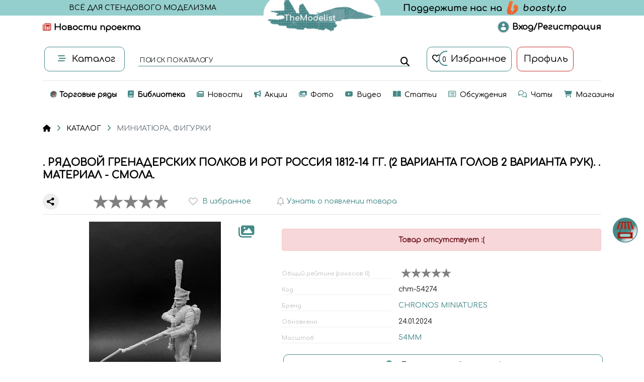

--- FILE ---
content_type: text/html; charset=utf-8
request_url: https://themodelist.ru/detail/product/355963/
body_size: 11700
content:


<!DOCTYPE html>
<html lang="en" id="page_top">
  <head>
    <title>TheModelist.ru: всё для стендового моделизма</title>

    <meta name="keywords" content="сборные модели, миниатюры, моделизм, стендовый моделизм, лучшая цена, мониторинг цен, сравнение цен, история цены, скидка, распродажа, полезные советы"/>
    <meta name="description" content="Масштабные модели из пластика. Модели танков, кораблей, самолетов. Стендовый моделизм. Мониторинг цен в интернет-магазинах. История изменения цены. Скидки, распродажи. Полезные советы."/>
    <meta name="author" content="themodelist.ru">
    <meta name="yandex-verification" content="ec4dbf87794d1647" />
    <meta name="verify-admitad" content="90c837b72a" />
    <meta name="zen-verification" content="A6NbR2AImON8uVq4h69WfAOJHHT4y0XNrF2WZQMFfpfjMw8hiY2CXaMYDNjtul3o" />

    <link rel="canonical" href="https://TheModelist.ru"/>

    <meta property="og:title" content="TheModelist.ru: всё для стендового моделизма"/>
    <meta property="og:description" content="Масштабные модели из пластика. Модели танков, кораблей, самолетов. Стендовый моделизм. Мониторинг цен в интернет-магазинах. История изменения цены. Скидки, распродажи. Полезные советы."/>
    <meta property="og:image" content="https://themodelist.ru/static/img/logo/t_logo.jpg"/>
    <meta property="og:type" content="website"/>
    <meta property="og:url" content="https://TheModelist.ru"/>

    <meta name="twitter:card" content="summary"/>
    <meta name="twitter:site" content="@TheModelistRU"/>
    <meta name="twitter:title" content="TheModelist.ru: всё для стендового моделизма"/>
    <meta name="twitter:description" content="Масштабные модели из пластика. Модели танков, кораблей, самолетов. Стендовый моделизм. Мониторинг цен в интернет-магазинах. История изменения цены. Скидки, распродажи. Полезные советы."/>
    <meta name="twitter:image" content="https://themodelist.ru/static/img/logo/t_logo.jpg"/>

    <meta charset="utf-8">
    <meta name="viewport" content="width=device-width, initial-scale=1, shrink-to-fit=no">
    <meta http-equiv="X-UA-Compatible" content="IE=edge">
    <meta http-equiv="cache-control" content="no-cache">
    <meta http-equiv="expires" content="0">

<!--    <link rel="shortcut icon" type="image/png" href="/static/favicon.ico"/>-->
    <link rel="shortcut icon" type="image/png" href="/static/img/logo/t_logo_4.png"/>

    <!-- Bootstrap core CSS -->
    <link href="/static/css/bootstrap.min.css" rel="stylesheet">

    <!-- Custom fonts -->
    <link href="https://fonts.googleapis.com/css?family=Open+Sans" rel="stylesheet">
    <link href="https://fonts.googleapis.com/css?family=El+Messiri" rel="stylesheet">
    <link href="https://fonts.googleapis.com/css2?family=Comfortaa:wght@500&display=swap" rel="stylesheet">
<!--    <link href="/static/css/fontawesome-free-5.15.4-web-all.css" rel="stylesheet">-->
    <link href="/static/css/fontawesome-free-6.2-web-all-min.css" rel="stylesheet">

    <!-- Plugin CSS -->
    <link href="/static/css/bootstrap-select.css" rel="stylesheet">
    <link href="/static/css/bootstrap4-toggle.css" rel="stylesheet">
    <link href="/static/css/swiper.css" rel="stylesheet">
    <link href="/static/css/nprogress.css" rel="stylesheet">
    <link href="/static/css/jquery.rateyo.min.css?__v__=" rel="stylesheet">

    <!-- Plugin JavaScript -->
    <script src="/static/js/highcharts.src.js"></script>
    <script src="/static/js/highcharts.src.core.js"></script>
    <!-- Yandex.RTB -->
    <script>window.yaContextCb=window.yaContextCb||[]</script>
    <script src="https://yandex.ru/ads/system/context.js" async></script>

    <!-- Custom CSS -->
    <link href="/static/css/core.css?__v__=" rel="stylesheet">
    <link href="/static/css/core-animation.css?__v__=" rel="stylesheet">
    <link href="/static/css/core-loader.css?__v__=" rel="stylesheet">
    <link href="/static/css/core-media.css?__v__=" rel="stylesheet">
    <link href="/static/css/cards.css?__v__=" rel="stylesheet">

    <style>
      .stalls-container {
        background: linear-gradient(-45deg, #448a88, #95cfcd, #f91155, #95cfcd);
        background-size: 400% 400%;
        animation: gradient 15s ease infinite;
      }
      @keyframes gradient {
        0% {background-position: 0% 50%;}
        50% {background-position: 100% 50%;}
        100% {background-position: 0% 50%;}
      }
      .stalls-container a {
        color: var(--main-white)!important;
        font-size: 16px;
      }
    </style>

    <!-- Child block CSS -->
    
  <link href="/static/css/product-detail.css?__v__=" rel="stylesheet">
  <script src="/static/js/highcharts.conf.js"></script>
  <script src="/static/js/jgallery.min.js"></script>

  </head>

  <body>
    
      <!-- Yandex.Metrika counter -->
      <script type="text/javascript" >
         (function(m,e,t,r,i,k,a){m[i]=m[i]||function(){(m[i].a=m[i].a||[]).push(arguments)};
         m[i].l=1*new Date();k=e.createElement(t),a=e.getElementsByTagName(t)[0],k.async=1,k.src=r,a.parentNode.insertBefore(k,a)})
         (window, document, "script", "https://mc.yandex.ru/metrika/tag.js", "ym");

         ym(67313914, "init", {
              clickmap:true,
              trackLinks:true,
              accurateTrackBounce:true
         });
      </script>
      <noscript><div><img src="https://mc.yandex.ru/watch/67313914" style="position:absolute; left:-9999px;" alt="" /></div></noscript>
      <!-- /Yandex.Metrika counter -->
    

    
      <!-- Global site tag (gtag.js) - Google Analytics -->
      <script async src="https://www.googletagmanager.com/gtag/js?id=UA-197575630-1">
      </script>
      <script>
        window.dataLayer = window.dataLayer || [];
        function gtag(){dataLayer.push(arguments);}
        gtag('js', new Date());

        gtag('config', 'UA-197575630-1');
      </script>
    

    <!-- Start Preloader -->
<!--    <div id="preloader" class="text-center">-->
<!--      <img class="rounded-circle" src="/static/img/gif/main-loading-screen.gif" width="300">-->
<!--    </div>-->
    <!-- End Preloader -->

    <div id="s_panel" class="s-panel">
      <div class="container my-0">
        <div class="row">
          
            <div class="col my-auto">
              <div class="row">
                <div class="col-2 my-auto mobile-invisible">
                  
                    <a href="/"><img class="s-img py-2 mr-2" src="https://arma-models.ru/upload/resize_cache/iblock/6c8/450_450_140cd750bba9870f18aada2478b24840a/lh4re67mkdtntjz8nypmnur11i5c3dov.jpeg"></a>
                  
                </div>
                <div class="col my-auto">
                  <span class="s-panel-title s-panel-title-mobile">. РЯДОВОЙ ГРЕНАДЕРСКИХ ПОЛКОВ И РОТ РОССИЯ 1812-14 ГГ. (2 ВАРИАНТА ГОЛОВ 2 ВАРИАНТА РУК). . МАТЕРИАЛ - СМОЛА.</span>
                  
                    <span class="s-panel-brand s-panel-brand-mobile">chronos miniatures</span>
                  
                  
                    <span class="s-panel-brand s-panel-brand-mobile">54мм</span>
                  
                </div>
              </div>
            </div>
          
        </div>
      </div>
    </div>

    <!--  header  -->
    

    <div class="container-header">
      <div class="container mt-0">
        <div class="row my-auto">
          <div class="col py-1 text-center">
            <span class="logo-text mobile-invisible">ВСЁ ДЛЯ СТЕНДОВОГО МОДЕЛИЗМА</span>
          </div>
          <div class="col-3"></div>
          <div class="col my-auto">
            <div class="nav-top mobile-invisible">
<!--              <div class="nav-top-item">-->
<!--                <a class="nav-top-link" href="/about">О проекте</a>-->
<!--              </div>-->
              <div class="nav-top-item">
                <a class="nav-top-link" href="https://boosty.to/themodelist" target="_blank">
                  <img src="/static/img/logos/_boosty_logo.png">
                </a>
              </div>
<!--              <div class="nav-top-item">-->
<!--                <a class="nav-top-link main-color mr-2" href="https://t.me/themodelist" target="_blank">-->
<!--                  <i class="fab fa-telegram-plane fa-2x"></i>-->
<!--                </a>-->
<!--                <a class="nav-top-link main-color mr-2" href="https://vk.com/themodelist_ru" target="_blank">-->
<!--                  <i class="fab fa-vk fa-2x"></i>-->
<!--                </a>-->
<!--                <a class="nav-top-link main-color mr-2" href="https://zen.yandex.ru/id/6194b406fbc66536d5e9de95" target="_blank">-->
<!--                  <i class="fab fa-yandex fa-2x"></i>-->
<!--                </a>-->
<!--                <a class="nav-top-link main-color mr-2" href="https://www.instagram.com/themodelist_ru/" target="_blank">-->
<!--                  <i class="fab fa-instagram fa-2x"></i>-->
<!--                </a>-->
<!--              </div>-->
            </div>
          </div>
        </div>
      </div>
    </div>
    <div class="container mt-1 mt-3rem-mobile">
      <div class="row my-auto justify-content-center">
        <div class="col mobile-invisible my-auto">
          <div class="header-icon">
            <a href="/sitenews/" title="Новости сайта">
              <i class="fa-regular fa-newspaper color-main2"></i>
              <span>Новости проекта</span>
            </a>
          </div>
        </div>
        <div class="col mobile-col-mw my-auto text-right">
          
            <div class="header-icon ml-3">
              <a href="/auth">
                <img src="/static/img/avatar-default-icon.png" class="user-logo" width="25">
                <span>Вход/Регистрация</span>
              </a>
            </div>
          
        </div>
<!--        <div class="col-3 px-0 mobile-invisible"></div>-->
        <div class="logo__wrapper ">
          <a href="/" id="main_logo"><img class="logo mobile-logo" src="/static/img/logo/logo.png"></a>
        </div>
      </div>

      <div class="row justify-content-center mt-4">
        <div class="col-2 mobile-col-mw my-auto">
          <button class="f-btn2 f-btn2-width" id="catalog_menu_btn" title="Каталог">
            <i class="fas fa-stream fa-sm catalog-menu-icon color-main"></i>
            <span>Каталог</span>
          </button>
        </div>
        <div class="col-6 my-auto mobile-catalog-search mobile-col-mw">
          <div class="catalog-menu-search">
            <div class="field">
              <input type="text" id="main_search" name="search" placeholder=" " autocomplete="off" value="">
              <label for="main_search">&nbsp;поиск по каталогу</label>
            </div>
            <div class="card-text btn label-2 mobile-label-2" id="main_search_btn"><i class="fas fa-search"></i></div>
          </div>
        </div>
        <div class="col-4 mobile-col-mw my-auto">
          
            <a href="/auth" class="f-btn2" title="Избранное">
              <i class="far fa-heart"></i>
              <div class="count-label"></div>
              <span class="count-label-value">0</span>
             <span class="ml-1 mobile-invisible">Избранное</span>
            </a>
            <a href="/auth" class="f-btn2 f-btn2-color2-b" title="Профиль">
              <span class="ml-1">Профиль</span>
            </a>
          
        </div>
      </div>
      <hr>
    </div>

    <div class="container my-0 mw-100p">
      <div class="row catalog-menu">
        <div class="col">
          <div class="dropdown-menu" id="catalog_menu">
            <div class="container">
              <div class="row text-left my-2">
                <div class="col catalog-item b-border py-2">

                  <div class="mobile-visible" style="display: none;">
                    <div class="row">
                      <div class="col">
                        <a class="catalog-menu-link catalog-menu-label my-2" href="/">НА ГЛАВНУЮ</a>
                      </div>
                    </div>
                    <div class="row">
                      <div class="col">
                        <a class="catalog-menu-link catalog-menu-label my-2" href="/stalls">
                          <span class="category-icon font-weight-bold"><img src='/static/img/logo/stalls.png' height="40" class="rounded-50"></span>&nbsp;&nbsp;Торговые ряды
                        </a>
                      </div>
                    </div>
                    <div class="row">
                      <div class="col">
                        <a class="catalog-menu-link catalog-menu-label my-2" href="/catalog/search/?sort=1&vkmarket=1">
                          <span class="category-icon font-weight-bold vk-color"><i class="fa-brands fa-vk fa-xl"></i> МАРКЕТ</span>
                        </a>
                      </div>
                    </div>
                    <div class="row">
                      <div class="col">
                        <a class="catalog-menu-link catalog-menu-label my-2" href="/shops">
                          <span class="category-icon font-weight-bold"><i class="fas fa-shopping-cart"></i></span>&nbsp;&nbsp;Магазины
                        </a>
                      </div>
                    </div>
                    <div class="row">
                      <div class="col">
                        <a class="catalog-menu-link catalog-menu-label my-2" href="/library">
                          <span class="category-icon"><i class="fas fa-book"></i></span>&nbsp;&nbsp;Библиотека моделиста
                        </a>
                      </div>
                    </div>
                    <div class="row">
                      <div class="col">
                        <a class="catalog-menu-link catalog-menu-label my-2" href="/news">
                          <span class="category-icon"><i class="fas fa-newspaper"></i></span>&nbsp;&nbsp;Новости
                        </a>
                      </div>
                    </div>
                    <div class="row">
                      <div class="col">
                        <a class="catalog-menu-link catalog-menu-label my-2" href="/shops_ad">
                          <span class="category-icon"><i class="fas fa-bullhorn"></i></span>&nbsp;&nbsp;Акции
                        </a>
                      </div>
                    </div>
                    <div class="row">
                      <div class="col">
                        <a class="catalog-menu-link catalog-menu-label my-2" href="/raffle">
                          <span class="category-icon"><i class="fas fa-dice"></i></span>&nbsp;&nbsp;Розыгрыши
                        </a>
                      </div>
                    </div>
                    <div class="row">
                      <div class="col">
                        <a class="catalog-menu-link catalog-menu-label my-2" href="/gallery">
                          <span class="category-icon"><i class="fas fa-images"></i></span>&nbsp;&nbsp;Фото галерея
                        </a>
                      </div>
                    </div>
                    <div class="row">
                      <div class="col">
                        <a class="catalog-menu-link catalog-menu-label my-2" href="/catalog/video">
                          <span class="category-icon"><i class="fab fa-youtube"></i></span>&nbsp;&nbsp;Видеоматериалы
                        </a>
                      </div>
                    </div>
                    <div class="row">
                      <div class="col">
                        <a class="catalog-menu-link catalog-menu-label my-2" href="/catalog/articles">
                          <span class="category-icon"><i class="fas fa-book-open"></i></span>&nbsp;&nbsp;Статьи и обзоры
                        </a>
                      </div>
                    </div>
                    <div class="row">
                      <div class="col">
                        <a class="catalog-menu-link catalog-menu-label my-2" href="/forums/">
                          <span class="category-icon"><i class="fa-regular fa-rectangle-list"></i></span>&nbsp;&nbsp;Обсуждения
                        </a>
                      </div>
                    </div>
                    <div class="row">
                      <div class="col">
                        <a class="catalog-menu-link catalog-menu-label my-2" href="/chats/1/">
                          <span class="category-icon"><i class="fa-regular fa-comments"></i></span>&nbsp;&nbsp;Чаты
                        </a>
                      </div>
                    </div>
                    <div class="row">
                      <div class="col">
                        <a class="catalog-menu-link catalog-menu-label my-2" href="/brands">
                          <span class="category-icon"><i class="fas fa-industry"></i></span>&nbsp;&nbsp;Бренды
                        </a>
                      </div>
                    </div>
                    <div class="row">
                      <div class="col">
                        <a class="catalog-menu-link catalog-menu-label my-2 color-main2" href="/donate">
                          <span class="category-icon"><i class="fas fa-donate"></i></span>&nbsp;&nbsp;Помощь проекту
                        </a>
                      </div>
                    </div>
                    <hr>
                  </div>
                  
                </div>
              </div>
              <div class="row text-left">
                <div class="col catalog-item r-border">
                  
                    <div>
                      <a class="catalog-menu-link catalog-menu-label" href="/catalog/sbornie_modeli/">
                        <span class="category-icon"><i class="fas fa-fighter-jet"></i></span>&nbsp;
                        СБОРНЫЕ МОДЕЛИ ИЗ ПЛАСТИКА
                      </a>
                      
                    </div>
                    <ul class="list-group">
                      
                        <li class="list-group-item-catalog list-group-item d-flex justify-content-between align-items-center">
                          <a class="catalog-menu-link" href="/catalog/aviaciya/">Авиация</a>
                          <span class="badge badge-custom badge-pill">8905</span>
                        </li>
                      
                        <li class="list-group-item-catalog list-group-item d-flex justify-content-between align-items-center">
                          <a class="catalog-menu-link" href="/catalog/tehnika/">Военная техника</a>
                          <span class="badge badge-custom badge-pill">8941</span>
                        </li>
                      
                        <li class="list-group-item-catalog list-group-item d-flex justify-content-between align-items-center">
                          <a class="catalog-menu-link" href="/catalog/avto-moto/">Авто и мото</a>
                          <span class="badge badge-custom badge-pill">4024</span>
                        </li>
                      
                        <li class="list-group-item-catalog list-group-item d-flex justify-content-between align-items-center">
                          <a class="catalog-menu-link" href="/catalog/flot/">Флот</a>
                          <span class="badge badge-custom badge-pill">2014</span>
                        </li>
                      
                        <li class="list-group-item-catalog list-group-item d-flex justify-content-between align-items-center">
                          <a class="catalog-menu-link" href="/catalog/lokomotivy-parovozy/">Железная дорога</a>
                          <span class="badge badge-custom badge-pill">150</span>
                        </li>
                      
                        <li class="list-group-item-catalog list-group-item d-flex justify-content-between align-items-center">
                          <a class="catalog-menu-link" href="/catalog/fantasy/">Фантастика</a>
                          <span class="badge badge-custom badge-pill">37</span>
                        </li>
                      
                        <li class="list-group-item-catalog list-group-item d-flex justify-content-between align-items-center">
                          <a class="catalog-menu-link" href="/catalog/plastic_nabori/">Наборы</a>
                          <span class="badge badge-custom badge-pill">23</span>
                        </li>
                      
                        <li class="list-group-item-catalog list-group-item d-flex justify-content-between align-items-center">
                          <a class="catalog-menu-link" href="/catalog/other_models/">Другие модели</a>
                          <span class="badge badge-custom badge-pill">2317</span>
                        </li>
                      
                    </ul>
                    <br>
                  
                    <div>
                      <a class="catalog-menu-link catalog-menu-label" href="/catalog/wood_models/">
                        <span class="category-icon"><i class="fas fa-ship"></i></span>&nbsp;
                        СБОРНЫЕ МОДЕЛИ ИЗ ДЕРЕВА
                      </a>
                      
                    </div>
                    <ul class="list-group">
                      
                        <li class="list-group-item-catalog list-group-item d-flex justify-content-between align-items-center">
                          <a class="catalog-menu-link" href="/catalog/wood_aviaciya/">Авиация</a>
                          <span class="badge badge-custom badge-pill">2</span>
                        </li>
                      
                        <li class="list-group-item-catalog list-group-item d-flex justify-content-between align-items-center">
                          <a class="catalog-menu-link" href="/catalog/wood_transport/">Транспорт</a>
                          <span class="badge badge-custom badge-pill">6</span>
                        </li>
                      
                        <li class="list-group-item-catalog list-group-item d-flex justify-content-between align-items-center">
                          <a class="catalog-menu-link" href="/catalog/wood_flot/">Флот</a>
                          <span class="badge badge-custom badge-pill">202</span>
                        </li>
                      
                        <li class="list-group-item-catalog list-group-item d-flex justify-content-between align-items-center">
                          <a class="catalog-menu-link" href="/catalog/wood_zd/">Железная дорога</a>
                          <span class="badge badge-custom badge-pill">13</span>
                        </li>
                      
                        <li class="list-group-item-catalog list-group-item d-flex justify-content-between align-items-center">
                          <a class="catalog-menu-link" href="/catalog/wood_other/">Другие модели</a>
                          <span class="badge badge-custom badge-pill">126</span>
                        </li>
                      
                    </ul>
                    <br>
                  
                    <div>
                      <a class="catalog-menu-link catalog-menu-label" href="/catalog/paper_models/">
                        <span class="category-icon"><i class="fas fa-scroll"></i></span>&nbsp;
                        СБОРНЫЕ МОДЕЛИ ИЗ БУМАГИ
                      </a>
                      
                    </div>
                    <ul class="list-group">
                      
                        <li class="list-group-item-catalog list-group-item d-flex justify-content-between align-items-center">
                          <a class="catalog-menu-link" href="/catalog/architekt_paper/">Архитектура</a>
                          <span class="badge badge-custom badge-pill">3</span>
                        </li>
                      
                        <li class="list-group-item-catalog list-group-item d-flex justify-content-between align-items-center">
                          <a class="catalog-menu-link" href="/catalog/avia_paper/">Авиация</a>
                          <span class="badge badge-custom badge-pill">4</span>
                        </li>
                      
                        <li class="list-group-item-catalog list-group-item d-flex justify-content-between align-items-center">
                          <a class="catalog-menu-link" href="/catalog/transport_paper/">Транспорт</a>
                          <span class="badge badge-custom badge-pill">2</span>
                        </li>
                      
                        <li class="list-group-item-catalog list-group-item d-flex justify-content-between align-items-center">
                          <a class="catalog-menu-link" href="/catalog/flot_paper/">Флот</a>
                          <span class="badge badge-custom badge-pill">7</span>
                        </li>
                      
                        <li class="list-group-item-catalog list-group-item d-flex justify-content-between align-items-center">
                          <a class="catalog-menu-link" href="/catalog/zd_paper/">Железная дорога</a>
                          <span class="badge badge-custom badge-pill">0</span>
                        </li>
                      
                        <li class="list-group-item-catalog list-group-item d-flex justify-content-between align-items-center">
                          <a class="catalog-menu-link" href="/catalog/figuri_paper/">Фигурки</a>
                          <span class="badge badge-custom badge-pill">0</span>
                        </li>
                      
                        <li class="list-group-item-catalog list-group-item d-flex justify-content-between align-items-center">
                          <a class="catalog-menu-link" href="/catalog/other_paper/">Другие модели</a>
                          <span class="badge badge-custom badge-pill">101</span>
                        </li>
                      
                    </ul>
                    <br>
                  
                    <div>
                      <a class="catalog-menu-link catalog-menu-label" href="/catalog/sbornie_modeli_3d/">
                        <span class="category-icon"><i class="fa-solid fa-clone"></i></span>&nbsp;
                        СБОРНЫЕ МОДЕЛИ 3D ПЕЧАТЬ
                      </a>
                      
                    </div>
                    <ul class="list-group">
                      
                        <li class="list-group-item-catalog list-group-item d-flex justify-content-between align-items-center">
                          <a class="catalog-menu-link" href="/catalog/other_models_3d/">Другие модели</a>
                          <span class="badge badge-custom badge-pill">190</span>
                        </li>
                      
                    </ul>
                    <br>
                  
                    <div>
                      <a class="catalog-menu-link catalog-menu-label" href="/catalog/gotovie_modeli/">
                        <span class="category-icon"><i class="fas fa-box"></i></span>&nbsp;
                        ГОТОВЫЕ МОДЕЛИ
                      </a>
                      
                    </div>
                    <ul class="list-group">
                      
                        <li class="list-group-item-catalog list-group-item d-flex justify-content-between align-items-center">
                          <a class="catalog-menu-link" href="/catalog/r_aviaciya/">Авиация</a>
                          <span class="badge badge-custom badge-pill">9</span>
                        </li>
                      
                        <li class="list-group-item-catalog list-group-item d-flex justify-content-between align-items-center">
                          <a class="catalog-menu-link" href="/catalog/r_tehnika/">Военная техника</a>
                          <span class="badge badge-custom badge-pill">2</span>
                        </li>
                      
                        <li class="list-group-item-catalog list-group-item d-flex justify-content-between align-items-center">
                          <a class="catalog-menu-link" href="/catalog/r_avto_i_moto/">Авто и мото</a>
                          <span class="badge badge-custom badge-pill">1</span>
                        </li>
                      
                        <li class="list-group-item-catalog list-group-item d-flex justify-content-between align-items-center">
                          <a class="catalog-menu-link" href="/catalog/r_flot/">Флот</a>
                          <span class="badge badge-custom badge-pill">26</span>
                        </li>
                      
                        <li class="list-group-item-catalog list-group-item d-flex justify-content-between align-items-center">
                          <a class="catalog-menu-link" href="/catalog/r_other/">Другие модели</a>
                          <span class="badge badge-custom badge-pill">6</span>
                        </li>
                      
                        <li class="list-group-item-catalog list-group-item d-flex justify-content-between align-items-center">
                          <a class="catalog-menu-link" href="/catalog/r_miniatyura/">Миниатюра</a>
                          <span class="badge badge-custom badge-pill">2</span>
                        </li>
                      
                    </ul>
                    <br>
                  
                </div>
                <div class="col catalog-item r-border">
                  
                    <div>
                      <a class="catalog-menu-link catalog-menu-label" href="/catalog/print3d_models/">
                        <span class="category-icon"><i class="fas fa-print"></i></span>&nbsp;
                        МОДЕЛИ ДЛЯ 3D ПЕЧАТИ
                      </a>
                                          </div>
                    <ul class="list-group">
                      
                        <li class="list-group-item-catalog list-group-item d-flex justify-content-between align-items-center">
                          <a class="catalog-menu-link" href="/catalog/print3d_other/">Другие 3D модели</a>
                          <span class="badge badge-custom badge-pill">87</span>
                        </li>
                      
                    </ul>
                    <br>
                  
                    <div>
                      <a class="catalog-menu-link catalog-menu-label" href="/catalog/miniatyura/">
                        <span class="category-icon"><i class="fas fa-user-astronaut"></i></span>&nbsp;
                        МИНИАТЮРА, ФИГУРКИ
                      </a>
                      <span class="badge badge-custom badge-pill">8780</span>                    </div>
                    <ul class="list-group">
                      
                    </ul>
                    <br>
                  
                    <div>
                      <a class="catalog-menu-link catalog-menu-label" href="/catalog/dops/">
                        <span class="category-icon"><i class="fas fa-cube"></i></span>&nbsp;
                        ДОПОЛНЕНИЯ К МОДЕЛЯМ
                      </a>
                                          </div>
                    <ul class="list-group">
                      
                        <li class="list-group-item-catalog list-group-item d-flex justify-content-between align-items-center">
                          <a class="catalog-menu-link" href="/catalog/fototravlenie/">Фототравление</a>
                          <span class="badge badge-custom badge-pill">5804</span>
                        </li>
                      
                        <li class="list-group-item-catalog list-group-item d-flex justify-content-between align-items-center">
                          <a class="catalog-menu-link" href="/catalog/dekali-maski/">Декали и маски</a>
                          <span class="badge badge-custom badge-pill">11143</span>
                        </li>
                      
                        <li class="list-group-item-catalog list-group-item d-flex justify-content-between align-items-center">
                          <a class="catalog-menu-link" href="/catalog/traki/">Траки наборные</a>
                          <span class="badge badge-custom badge-pill">883</span>
                        </li>
                      
                        <li class="list-group-item-catalog list-group-item d-flex justify-content-between align-items-center">
                          <a class="catalog-menu-link" href="/catalog/stvoli/">Металлические стволы</a>
                          <span class="badge badge-custom badge-pill">1004</span>
                        </li>
                      
                        <li class="list-group-item-catalog list-group-item d-flex justify-content-between align-items-center">
                          <a class="catalog-menu-link" href="/catalog/paperdops/">Дополнения из бумаги</a>
                          <span class="badge badge-custom badge-pill">132</span>
                        </li>
                      
                        <li class="list-group-item-catalog list-group-item d-flex justify-content-between align-items-center">
                          <a class="catalog-menu-link" href="/catalog/metalldops/">Дополнения из металла</a>
                          <span class="badge badge-custom badge-pill">62</span>
                        </li>
                      
                        <li class="list-group-item-catalog list-group-item d-flex justify-content-between align-items-center">
                          <a class="catalog-menu-link" href="/catalog/wooddops/">Дополнения из дерева</a>
                          <span class="badge badge-custom badge-pill">48</span>
                        </li>
                      
                        <li class="list-group-item-catalog list-group-item d-flex justify-content-between align-items-center">
                          <a class="catalog-menu-link" href="/catalog/wood_elements/">Дополнения для кораблей</a>
                          <span class="badge badge-custom badge-pill">915</span>
                        </li>
                      
                        <li class="list-group-item-catalog list-group-item d-flex justify-content-between align-items-center">
                          <a class="catalog-menu-link" href="/catalog/otherdops/">Другие дополнения</a>
                          <span class="badge badge-custom badge-pill">10486</span>
                        </li>
                      
                    </ul>
                    <br>
                  
                    <div>
                      <a class="catalog-menu-link catalog-menu-label" href="/catalog/himiya/">
                        <span class="category-icon"><i class="fas fa-palette"></i></span>&nbsp;
                        МОДЕЛЬНАЯ ХИМИЯ
                      </a>
                                          </div>
                    <ul class="list-group">
                      
                        <li class="list-group-item-catalog list-group-item d-flex justify-content-between align-items-center">
                          <a class="catalog-menu-link" href="/catalog/klei/">Клеи</a>
                          <span class="badge badge-custom badge-pill">217</span>
                        </li>
                      
                        <li class="list-group-item-catalog list-group-item d-flex justify-content-between align-items-center">
                          <a class="catalog-menu-link" href="/catalog/kraski/">Краски и лаки</a>
                          <span class="badge badge-custom badge-pill">10190</span>
                        </li>
                      
                        <li class="list-group-item-catalog list-group-item d-flex justify-content-between align-items-center">
                          <a class="catalog-menu-link" href="/catalog/rashodniki/">Шпаклевка, грунтовка, расходные материалы</a>
                          <span class="badge badge-custom badge-pill">584</span>
                        </li>
                      
                        <li class="list-group-item-catalog list-group-item d-flex justify-content-between align-items-center">
                          <a class="catalog-menu-link" href="/catalog/effekti/">Смеси для нанесения эффектов</a>
                          <span class="badge badge-custom badge-pill">1739</span>
                        </li>
                      
                        <li class="list-group-item-catalog list-group-item d-flex justify-content-between align-items-center">
                          <a class="catalog-menu-link" href="/catalog/himiaraznoe/">Другая химия</a>
                          <span class="badge badge-custom badge-pill">2544</span>
                        </li>
                      
                    </ul>
                    <br>
                  
                    <div>
                      <a class="catalog-menu-link catalog-menu-label" href="/catalog/materials/">
                        <span class="category-icon"><i class="far fa-square"></i></span>&nbsp;
                        МАТЕРИАЛЫ ДЛЯ МОДЕЛИЗМА
                      </a>
                                          </div>
                    <ul class="list-group">
                      
                        <li class="list-group-item-catalog list-group-item d-flex justify-content-between align-items-center">
                          <a class="catalog-menu-link" href="/catalog/plastic/">Пластик</a>
                          <span class="badge badge-custom badge-pill">258</span>
                        </li>
                      
                        <li class="list-group-item-catalog list-group-item d-flex justify-content-between align-items-center">
                          <a class="catalog-menu-link" href="/catalog/metal/">Металл</a>
                          <span class="badge badge-custom badge-pill">198</span>
                        </li>
                      
                        <li class="list-group-item-catalog list-group-item d-flex justify-content-between align-items-center">
                          <a class="catalog-menu-link" href="/catalog/derevo/">Дерево</a>
                          <span class="badge badge-custom badge-pill">698</span>
                        </li>
                      
                        <li class="list-group-item-catalog list-group-item d-flex justify-content-between align-items-center">
                          <a class="catalog-menu-link" href="/catalog/othermaterials/">Другие материалы</a>
                          <span class="badge badge-custom badge-pill">528</span>
                        </li>
                      
                    </ul>
                    <br>
                  
                </div>
                <div class="col catalog-item r-border">
                  
                    <div >
                      <a class="catalog-menu-link catalog-menu-label" href="/catalog/instr/">
                        <span class="category-icon"><i class="fas fa-hammer"></i></span>&nbsp;
                        ИНСТРУМЕНТЫ
                      </a>
                      
                    </div>
                    <ul class="list-group">
                      
                        <li class="list-group-item-catalog list-group-item d-flex justify-content-between align-items-center">
                          <a class="catalog-menu-link" href="/catalog/kisti/">Кисти</a>
                          <span class="badge badge-custom badge-pill">114</span>
                        </li>
                      
                        <li class="list-group-item-catalog list-group-item d-flex justify-content-between align-items-center">
                          <a class="catalog-menu-link" href="/catalog/kusachki/">Кусачки, бокорезы</a>
                          <span class="badge badge-custom badge-pill">23</span>
                        </li>
                      
                        <li class="list-group-item-catalog list-group-item d-flex justify-content-between align-items-center">
                          <a class="catalog-menu-link" href="/catalog/nozi/">Ножи, ножницы, скрайберы</a>
                          <span class="badge badge-custom badge-pill">317</span>
                        </li>
                      
                        <li class="list-group-item-catalog list-group-item d-flex justify-content-between align-items-center">
                          <a class="catalog-menu-link" href="/catalog/dreli/">Дрели и сверла</a>
                          <span class="badge badge-custom badge-pill">267</span>
                        </li>
                      
                        <li class="list-group-item-catalog list-group-item d-flex justify-content-between align-items-center">
                          <a class="catalog-menu-link" href="/catalog/pincet/">Ручные зажимы, пинцеты</a>
                          <span class="badge badge-custom badge-pill">232</span>
                        </li>
                      
                        <li class="list-group-item-catalog list-group-item d-flex justify-content-between align-items-center">
                          <a class="catalog-menu-link" href="/catalog/pilki/">Пилки, надфили</a>
                          <span class="badge badge-custom badge-pill">41</span>
                        </li>
                      
                        <li class="list-group-item-catalog list-group-item d-flex justify-content-between align-items-center">
                          <a class="catalog-menu-link" href="/catalog/shlif/">Шлифовальные материалы</a>
                          <span class="badge badge-custom badge-pill">256</span>
                        </li>
                      
                        <li class="list-group-item-catalog list-group-item d-flex justify-content-between align-items-center">
                          <a class="catalog-menu-link" href="/catalog/lenta/">Маскирующая лента</a>
                          <span class="badge badge-custom badge-pill">96</span>
                        </li>
                      
                        <li class="list-group-item-catalog list-group-item d-flex justify-content-between align-items-center">
                          <a class="catalog-menu-link" href="/catalog/other_instr/">Другие инструменты</a>
                          <span class="badge badge-custom badge-pill">1402</span>
                        </li>
                      
                    </ul>
                    <br>
                  
                    <div >
                      <a class="catalog-menu-link catalog-menu-label" href="/catalog/airbrushing/">
                        <span class="category-icon"><i class="fas fa-spray-can"></i></span>&nbsp;
                        АЭРОГРАФИЯ
                      </a>
                      
                    </div>
                    <ul class="list-group">
                      
                        <li class="list-group-item-catalog list-group-item d-flex justify-content-between align-items-center">
                          <a class="catalog-menu-link" href="/catalog/airbrush/">Аэрографы</a>
                          <span class="badge badge-custom badge-pill">286</span>
                        </li>
                      
                        <li class="list-group-item-catalog list-group-item d-flex justify-content-between align-items-center">
                          <a class="catalog-menu-link" href="/catalog/compressor/">Компрессоры</a>
                          <span class="badge badge-custom badge-pill">66</span>
                        </li>
                      
                        <li class="list-group-item-catalog list-group-item d-flex justify-content-between align-items-center">
                          <a class="catalog-menu-link" href="/catalog/airbrushing_dops/">Запчасти и аксессуары</a>
                          <span class="badge badge-custom badge-pill">706</span>
                        </li>
                      
                    </ul>
                    <br>
                  
                    <div >
                      <a class="catalog-menu-link catalog-menu-label" href="/catalog/diorams/">
                        <span class="category-icon"><i class="fas fa-tree"></i></span>&nbsp;
                        МАТЕРИАЛЫ ДЛЯ ДИОРАМ
                      </a>
                      
                    </div>
                    <ul class="list-group">
                      
                        <li class="list-group-item-catalog list-group-item d-flex justify-content-between align-items-center">
                          <a class="catalog-menu-link" href="/catalog/vegetation_diorama/">Растительность</a>
                          <span class="badge badge-custom badge-pill">396</span>
                        </li>
                      
                        <li class="list-group-item-catalog list-group-item d-flex justify-content-between align-items-center">
                          <a class="catalog-menu-link" href="/catalog/stroeniya_diorama/">Строения</a>
                          <span class="badge badge-custom badge-pill">124</span>
                        </li>
                      
                        <li class="list-group-item-catalog list-group-item d-flex justify-content-between align-items-center">
                          <a class="catalog-menu-link" href="/catalog/other_diorama/">Разное для диорам</a>
                          <span class="badge badge-custom badge-pill">526</span>
                        </li>
                      
                    </ul>
                    <br>
                  
                    <div >
                      <a class="catalog-menu-link catalog-menu-label" href="/catalog/interior_designer/">
                        <span class="category-icon"><i class="fas fa-couch"></i></span>&nbsp;
                        ИНТЕРЬЕРНЫЕ КОНСТРУКТОРЫ
                      </a>
                      
                    </div>
                    <ul class="list-group">
                      
                        <li class="list-group-item-catalog list-group-item d-flex justify-content-between align-items-center">
                          <a class="catalog-menu-link" href="/catalog/roombox/">Румбоксы</a>
                          <span class="badge badge-custom badge-pill">77</span>
                        </li>
                      
                        <li class="list-group-item-catalog list-group-item d-flex justify-content-between align-items-center">
                          <a class="catalog-menu-link" href="/catalog/roombox_other/">Аксессуары</a>
                          <span class="badge badge-custom badge-pill">25</span>
                        </li>
                      
                    </ul>
                    <br>
                  
                    <div >
                      <a class="catalog-menu-link catalog-menu-label" href="/catalog/case/">
                        <span class="category-icon"><i class="fas fa-cubes"></i></span>&nbsp;
                        ФУТЛЯРЫ И ПОДСТАВКИ
                      </a>
                      <span class="badge badge-custom badge-pill">552</span>
                    </div>
                    <ul class="list-group">
                      
                    </ul>
                    <br>
                  
                    <div >
                      <a class="catalog-menu-link catalog-menu-label" href="/catalog/sbermegamarket/">
                        <span class="category-icon"><i class="fas fa-shopping-bag"></i></span>&nbsp;
                        СБЕРМЕГАМАРКЕТ
                      </a>
                      <span class="badge badge-custom badge-pill">0</span>
                    </div>
                    <ul class="list-group">
                      
                    </ul>
                    <br>
                  
                    <div >
                      <a class="catalog-menu-link catalog-menu-label" href="/catalog/other/">
                        <span class="category-icon"><i class="fas fa-question-circle"></i></span>&nbsp;
                        ДРУГОЕ
                      </a>
                      <span class="badge badge-custom badge-pill">8301</span>
                    </div>
                    <ul class="list-group">
                      
                    </ul>
                    <br>
                  
                </div>
                <div class="col catalog-item">
                  
                    <div>
                      <a class="catalog-menu-link catalog-menu-label" href="/catalog/video/">
                        <span class="category-icon"><i class="fab fa-youtube"></i></span>&nbsp;
                        ВИДЕОМАТЕРИАЛЫ
                      </a>
                      <span class="badge badge-custom badge-pill">5076</span>
                    </div>
                    <ul class="list-group">
                      
                    </ul>
                    <br>
                  
                    <div>
                      <a class="catalog-menu-link catalog-menu-label" href="/forums/">
                        <span class="category-icon"><i class="fa-regular fa-rectangle-list"></i></span>&nbsp;
                        ФОРУМЫ
                      </a>
                      <span class="badge badge-custom badge-pill">689</span>
                    </div>
                    <ul class="list-group">
                      
                    </ul>
                    <br>
                  
                    <div>
                      <a class="catalog-menu-link catalog-menu-label" href="/catalog/articles/">
                        <span class="category-icon"><i class="fas fa-book-open"></i></span>&nbsp;
                        СТАТЬИ И ОБЗОРЫ
                      </a>
                      <span class="badge badge-custom badge-pill">15553</span>
                    </div>
                    <ul class="list-group">
                      
                    </ul>
                    <br>
                  
                    <div>
                      <a class="catalog-menu-link catalog-menu-label" href="/news/">
                        <span class="category-icon"><i class="fas fa-newspaper"></i></span>&nbsp;
                        НОВОСТИ
                      </a>
                      <span class="badge badge-custom badge-pill">1035</span>
                    </div>
                    <ul class="list-group">
                      
                    </ul>
                    <br>
                  
                  <hr>
                  <div class="mt-3">
                    <a class="catalog-menu-link catalog-menu-label" href="/stalls/">
                      <span class="category-icon font-weight-bold"><img src='/static/img/logo/stalls.png' height="40" class="rounded-50"></span>&nbsp;ТОРГОВЫЕ РЯДЫ
                    </a>
                  </div>
                  <div class="mt-3">
                    <a class="catalog-menu-link catalog-menu-label" href="/catalog/search/?sort=1&vkmarket=1">
                      <span class="category-icon font-weight-bold vk-color"><i class="fa-brands fa-vk fa-xl"></i></span>&nbsp;МАРКЕТ
                    </a>
                  </div>
                  <div class="mt-3">
                    <a class="catalog-menu-link catalog-menu-label" href="/shops/">
                      <span class="category-icon font-weight-bold"><i class="fas fa-shopping-cart"></i></span>&nbsp;МАГАЗИНЫ
                    </a>
                    <span class="badge badge-custom badge-pill">49</span>
                  </div>
                  <div class="mt-3">
                    <a class="catalog-menu-link catalog-menu-label" href="/brands/">
                      <span class="category-icon"><i class="fas fa-industry"></i></span>&nbsp;БРЕНДЫ
                    </a>
                    <span class="badge badge-custom badge-pill">2619</span>
                  </div>
                  <div class="mt-3">
                    <a class="catalog-menu-link catalog-menu-label" href="/external_links/">
                      <span class="category-icon"><i class="fas fa-link"></i></span>&nbsp;ПОЛЕЗНЫЕ ССЫЛКИ
                    </a>
                    <span class="badge badge-custom badge-pill">7</span>
                  </div>
                  <div class="mt-3">
                    <a class="catalog-menu-link catalog-menu-label" href="/shops_ad/">
                      <span class="category-icon"><i class="fas fa-bullhorn"></i></span>&nbsp;АКЦИИ МАГАЗИНОВ
                    </a>
                  </div>
                  <div class="mt-3">
                    <a class="catalog-menu-link catalog-menu-label" href="/raffle/">
                      <span class="category-icon"><i class="fas fa-dice"></i></span>&nbsp;РОЗЫГРЫШИ
                    </a>
                  </div>
                  <div class="mt-3">
                    <a class="catalog-menu-link catalog-menu-label" href="/gallery/">
                      <span class="category-icon"><i class="fas fa-images"></i></span>&nbsp;ФОТО ГАЛЕРЕЯ
                    </a>
                  </div>
                  <div class="mt-3">
                    <a class="catalog-menu-link catalog-menu-label" href="/library/">
                      <span class="category-icon"><i class="fas fa-book"></i></span>&nbsp;БИБЛИОТЕКА МОДЕЛИСТА
                    </a>
                  </div>
                  <div class="mt-3">
                    <a class="catalog-menu-link catalog-menu-label" href="/chats/1/">
                      <span class="category-icon"><i class="fa-regular fa-comments"></i></span>&nbsp;ЧАТЫ
                    </a>
                  </div>
                </div>
              </div> <!--  /.row  -->
            </div> <!--  /.container  -->
          </div>
        </div>
      </div>
    </div>

    <!--  horizontal menu  -->
    <div class="container mt-0 px-0">
      <div class="row justify-content-center">
        <div class="col px-0">
          <div class="hm">
            <ul class="hm-body">
              <li class="hm-item">
                <a href="/stalls" class="hm-link font-weight-bold">
                  <img src='/static/img/logo/stalls.png' height="15" class="mr-1" style="border-radius: 50%;">
                  <span class="mobile-invisible">Торговые ряды</span>
                </a>
              </li>
              <li class="hm-item">
                <a href="/library" class="hm-link font-weight-bold">
                  <i class="fas fa-book mr-2 color-main hm-link-icon"></i>
                  <span class="mobile-invisible">Библиотека</span>
                </a>
              </li>
              <li class="hm-item">
                <a href="/news" class="hm-link">
                  <i class="fas fa-newspaper mr-2 color-main hm-link-icon"></i>
                  <span class="mobile-invisible">Новости</span>
                </a>
              </li>
              <li class="hm-item">
                <a href="/shops_ad" class="hm-link">
                  <i class="fas fa-bullhorn mr-2 color-main hm-link-icon"></i>
                  <span class="mobile-invisible">Акции</span>
                </a>
              </li>
              <li class="hm-item">
                <a href="/gallery" class="hm-link">
                  <i class="fas fa-images mr-2 color-main hm-link-icon"></i>
                  <span class="mobile-invisible">Фото</span>
                </a>
              </li>
              <li class="hm-item">
                <a href="/catalog/video" class="hm-link">
                  <i class="fab fa-youtube mr-2 color-main hm-link-icon"></i>
                  <span class="mobile-invisible">Видео</span>
                </a>
              </li>
              <li class="hm-item">
                <a href="/catalog/articles" class="hm-link">
                  <i class="fas fa-book-open mr-2 color-main hm-link-icon"></i>
                  <span class="mobile-invisible">Статьи</span>
                </a>
              </li>
              <li class="hm-item">
                <a href="/forums" class="hm-link">
                  <i class="fa-regular fa-rectangle-list mr-2 color-main hm-link-icon"></i>
                  <span class="mobile-invisible">Обсуждения</span>
                </a>
              </li>
<!--              <li class="hm-item">-->
<!--                <a href="/brands" class="hm-link">-->
<!--                  <i class="fas fa-industry mr-2 color-main hm-link-icon"></i>-->
<!--                  <span class="mobile-invisible">Бренды</span>-->
<!--                </a>-->
<!--              </li>-->
              <li class="hm-item">
                <a href="/chats/1/" class="hm-link">
                  <i class="fa-regular fa-comments mr-2 color-main hm-link-icon"></i>
                  <span class="mobile-invisible">Чаты</span>
                </a>
              </li>
              <li class="hm-item">
                <a href="/shops" class="hm-link">
                  <i class="fas fa-shopping-cart mr-2 color-main hm-link-icon"></i>
                  <span class="mobile-invisible">Магазины</span>
                </a>
              </li>
              <li class="hm-item hm-item-hide mobile-visible">
                <a href="/donate" class="hm-link color-main2">
                  <i class="fas fa-donate  mr-2"></i>
                  <span class="mobile-invisible">Помощь проекту</span>
                </a>
              </li>
            </ul>
          </div>
        </div>
      </div>
    </div>

    

    
      <div class="container breadcrumbs mobile-breadcrumbs" id="breadcrumbs">
        <div class="row">
          <div class="col text-left my-auto">
            
              
                <a href="/" class="mx-0 "><i class="fas fa-home"></i></a>
              
              
                <i class="fas fa-angle-right mx-2"></i>
              
            
              
                <a href="/catalogs/" class="mx-0 ">КАТАЛОГ</a>
              
              
                <i class="fas fa-angle-right mx-2"></i>
              
            
              
                <a href="/catalog/miniatyura/" class="mx-0 text-secondary">МИНИАТЮРА, ФИГУРКИ</a>
              
              
            
          </div>
          
        </div>
      </div>
    

    

    <div class="content-container">
      

  <div class="container">
    <div class="row mt-3">
      <div class="col">
        
      </div>
    </div>

    <div class="row mt-3">
      <div class="col">
        <h1 id="product_detail_name" class="product-detail-name mobile-size">. РЯДОВОЙ ГРЕНАДЕРСКИХ ПОЛКОВ И РОТ РОССИЯ 1812-14 ГГ. (2 ВАРИАНТА ГОЛОВ 2 ВАРИАНТА РУК). . МАТЕРИАЛ - СМОЛА.</strong></h1>
      </div>
    </div>

    <div class="row mt-2">
      <div class="col-1 my-auto mobile-col-mw-50 pr-0">
        <div class="ya-share2" data-curtain data-shape="round" data-limit="0" data-more-button-type="short" data-services="messenger,vkontakte,facebook,odnoklassniki,telegram,whatsapp"></div>
      </div>

      <div class="col-2 my-auto mobile-col-mw-50">
        <div id="rate_my" data-rateyo-rating="0"></div>
      </div>

      
        <div class="modal fade" id="login_required_modal" tabindex="-1" role="dialog" aria-hidden="true">
          <div class="modal-dialog" role="document">
            <div class="modal-content pr-2 pl-2">
              <div class="modal-header">
                <h3 class="modal-title color-main">
                  <i class="fas fa-sign-in-alt mr-2"></i>
                  Авторизация
                </h3>
                <button type="button" class="close" data-dismiss="modal" aria-label="Close">
                  <span aria-hidden="true"><i class="fas fa-times"></i></span>
                </button>
              </div>
              <div class="modal-body">
                <div class="row mb-4">
                  <div class="col text-center">
                    Войти через:
                    <a href="/login/vk-oauth2/?next=/detail/product/355963/" title="Войти через Вконтакте"><i class="fab fa-vk auth-soc-icon"></i></a>
                    <a href="/login/google-oauth2/?next=/detail/product/355963/" title="Войти через Google"><i class="fab fa-google auth-soc-icon"></i></a>
                  </div>
                </div>

                <div class="row">
                  <div class="col">
                    <form  method = "POST" name="form" action = "/auth/">
                      <input type="hidden" name="csrfmiddlewaretoken" value="IEU3On30xVpCyezOdfdEz22wJc5bvCYBNQjQrxKtgIL2l1v5fFWXHnqBzLE04cpT">
                      <input type="hidden" name="url" value="/detail/product/355963/">

                      <div class="h-200-px">
                        <div class="field">
                          <input type="text" id="username" name="username" placeholder=" " autocomplete="off">
                          <label class="label-small" for="username">&nbsp;адрес электронной почты</label>
                        </div>
                        <div class="field">
                          <input type="password" id="password" name="password" placeholder=" " autocomplete="off">
                          <label class="label-small" for="password">&nbsp;пароль</label>
                        </div>

                        
                      </div>

                      <div class="row text-center mb-5">
                        <div class="col">
                          <button type="submit" class="btn btn-light f-btn form-control">войти</button>
                        </div>
                      </div>
                    </form>
                  </div>
                </div>
              </div>
            </div>
          </div>
        </div>

        <div class="col-2 pr-0 mobile-col-mw-50 my-auto">
          <div class="favorite" data-toggle="modal" data-target="#login_required_modal">
            <i class="far fa-heart fa-lg favorite-icon"></i>
            <span>В избранное</span>
          </div>
        </div>

        <div class="col-3 pl-0 mobile-col-mw-50 my-auto">
          
            <div class="notification" data-toggle="modal" data-target="#login_required_modal">
              <i class="far fa-bell fa-lg notification-icon"></i>
              <span>Узнать о появлении товара</span>
            </div>
          
        </div>
      

    </div>

    <hr class="mt-0">

    <div class="row">
      <div class="col-5 mobile-col-mw">
        
          <div class="modal fade" id="photo_gallery_modal" tabindex="-1" role="dialog" aria-hidden="true">
            <div class="modal-dialog modal-lg" role="document">
              <div class="modal-content">
                <div class="modal-header">
                  <h6 class="modal-title">. РЯДОВОЙ ГРЕНАДЕРСКИХ ПОЛКОВ И РОТ РОССИЯ 1812-14 ГГ. (2 ВАРИАНТА ГОЛОВ 2 ВАРИАНТА РУК). . МАТЕРИАЛ - СМОЛА.</h6>
                  <button type="button" class="close" data-dismiss="modal" aria-label="Close">
                    <span aria-hidden="true">&times;</span>
                  </button>
                </div>

                <div class="modal-body">
                  <div class="row">
                    <div class="col">
                      <div id="ext_photo_gallery"></div>
                      <script type="text/javascript">
                        document.querySelector('#ext_photo_gallery').appendChild(JGallery.create([{
                          items: [
                            
                              {
                                url: 'https://arma-models.ru/upload/resize_cache/iblock/6c8/450_450_140cd750bba9870f18aada2478b24840a/lh4re67mkdtntjz8nypmnur11i5c3dov.jpeg',
                                thumbUrl: 'https://arma-models.ru/upload/resize_cache/iblock/6c8/450_450_140cd750bba9870f18aada2478b24840a/lh4re67mkdtntjz8nypmnur11i5c3dov.jpeg',
                                title: '',
                                hash: ''
                              },
                            
                              {
                                url: 'https://arma-models.ru/upload/resize_cache/iblock/02d/450_450_140cd750bba9870f18aada2478b24840a/flsi987v1nac9tsqx1eumk1nn9fclata.jpeg',
                                thumbUrl: 'https://arma-models.ru/upload/resize_cache/iblock/02d/450_450_140cd750bba9870f18aada2478b24840a/flsi987v1nac9tsqx1eumk1nn9fclata.jpeg',
                                title: '',
                                hash: ''
                              },
                            
                              {
                                url: 'https://arma-models.ru/upload/resize_cache/iblock/b4f/450_450_140cd750bba9870f18aada2478b24840a/h3m2lf5zbl3au0peu48pxwzbf8zahlwz.jpeg',
                                thumbUrl: 'https://arma-models.ru/upload/resize_cache/iblock/b4f/450_450_140cd750bba9870f18aada2478b24840a/h3m2lf5zbl3au0peu48pxwzbf8zahlwz.jpeg',
                                title: '',
                                hash: ''
                              },
                            
                              {
                                url: 'https://arma-models.ru/upload/resize_cache/iblock/015/450_450_140cd750bba9870f18aada2478b24840a/8kpzak3wni5mcq0fto7egeqtqyw7cv1h.jpeg',
                                thumbUrl: 'https://arma-models.ru/upload/resize_cache/iblock/015/450_450_140cd750bba9870f18aada2478b24840a/8kpzak3wni5mcq0fto7egeqtqyw7cv1h.jpeg',
                                title: '',
                                hash: ''
                              },
                            
                              {
                                url: 'https://arma-models.ru/upload/resize_cache/iblock/285/450_450_140cd750bba9870f18aada2478b24840a/18314yy2mxr4k6qhptbz0trxkg0lppdy.jpeg',
                                thumbUrl: 'https://arma-models.ru/upload/resize_cache/iblock/285/450_450_140cd750bba9870f18aada2478b24840a/18314yy2mxr4k6qhptbz0trxkg0lppdy.jpeg',
                                title: '',
                                hash: ''
                              },
                            
                              {
                                url: 'https://arma-models.ru/upload/resize_cache/iblock/762/450_450_140cd750bba9870f18aada2478b24840a/tnljlp0q2zqhnjjornqq0kr6z148dmdx.jpeg',
                                thumbUrl: 'https://arma-models.ru/upload/resize_cache/iblock/762/450_450_140cd750bba9870f18aada2478b24840a/tnljlp0q2zqhnjjornqq0kr6z148dmdx.jpeg',
                                title: '',
                                hash: ''
                              },
                            
                              {
                                url: 'https://arma-models.ru/upload/resize_cache/iblock/872/450_450_140cd750bba9870f18aada2478b24840a/91w59uhd6ph0so8cd15t0wyo2i8s68l5.jpeg',
                                thumbUrl: 'https://arma-models.ru/upload/resize_cache/iblock/872/450_450_140cd750bba9870f18aada2478b24840a/91w59uhd6ph0so8cd15t0wyo2i8s68l5.jpeg',
                                title: '',
                                hash: ''
                              },
                            
                              {
                                url: 'https://arma-models.ru/upload/resize_cache/iblock/9aa/450_450_140cd750bba9870f18aada2478b24840a/bzoho3owz5m83dgjv7irrzh3zpz138xm.jpeg',
                                thumbUrl: 'https://arma-models.ru/upload/resize_cache/iblock/9aa/450_450_140cd750bba9870f18aada2478b24840a/bzoho3owz5m83dgjv7irrzh3zpz138xm.jpeg',
                                title: '',
                                hash: ''
                              },
                            
                              {
                                url: 'https://arma-models.ru/upload/resize_cache/iblock/784/450_450_140cd750bba9870f18aada2478b24840a/mxjlfw3g6tc2sv4385ozms82dfss3r3z.png',
                                thumbUrl: 'https://arma-models.ru/upload/resize_cache/iblock/784/450_450_140cd750bba9870f18aada2478b24840a/mxjlfw3g6tc2sv4385ozms82dfss3r3z.png',
                                title: '',
                                hash: ''
                              },
                            
                              {
                                url: 'https://arma-models.ru/upload/resize_cache/iblock/c08/450_450_140cd750bba9870f18aada2478b24840a/l0lqagqci2zik3y87t9x011j0cdce5dp.jpeg',
                                thumbUrl: 'https://arma-models.ru/upload/resize_cache/iblock/c08/450_450_140cd750bba9870f18aada2478b24840a/l0lqagqci2zik3y87t9x011j0cdce5dp.jpeg',
                                title: '',
                                hash: ''
                              },
                            
                              {
                                url: 'https://arma-models.ru/upload/resize_cache/iblock/77c/450_450_140cd750bba9870f18aada2478b24840a/rnhn5vj4i2zvaqc79014htc7vselgi37.jpeg',
                                thumbUrl: 'https://arma-models.ru/upload/resize_cache/iblock/77c/450_450_140cd750bba9870f18aada2478b24840a/rnhn5vj4i2zvaqc79014htc7vselgi37.jpeg',
                                title: '',
                                hash: ''
                              },
                            
                              {
                                url: 'https://arma-models.ru/upload/resize_cache/iblock/8d1/450_450_140cd750bba9870f18aada2478b24840a/csey3117q5fj91zc1l236eo5xk96oeyi.jpeg',
                                thumbUrl: 'https://arma-models.ru/upload/resize_cache/iblock/8d1/450_450_140cd750bba9870f18aada2478b24840a/csey3117q5fj91zc1l236eo5xk96oeyi.jpeg',
                                title: '',
                                hash: ''
                              },
                            
                              {
                                url: 'https://arma-models.ru/upload/resize_cache/iblock/c69/450_450_140cd750bba9870f18aada2478b24840a/opck80g8rsd7wpm8363r4p4pa2esf7f2.jpeg',
                                thumbUrl: 'https://arma-models.ru/upload/resize_cache/iblock/c69/450_450_140cd750bba9870f18aada2478b24840a/opck80g8rsd7wpm8363r4p4pa2esf7f2.jpeg',
                                title: '',
                                hash: ''
                              },
                            
                              {
                                url: 'https://arma-models.ru/upload/resize_cache/iblock/2b2/450_450_140cd750bba9870f18aada2478b24840a/9kf7sk1fwtvdzoog7wa1ahqiq2i566u5.jpeg',
                                thumbUrl: 'https://arma-models.ru/upload/resize_cache/iblock/2b2/450_450_140cd750bba9870f18aada2478b24840a/9kf7sk1fwtvdzoog7wa1ahqiq2i566u5.jpeg',
                                title: '',
                                hash: ''
                              },
                            
                          ]
                        }], {"previewSize": 'contain' , "slideShowAutoStart": true, browserHistory: false, "slideShowInterval": 10000,}).getElement());
                      </script>
                    </div>
                  </div>
                </div>
              </div>
            </div>
          </div>
        

        
          <div class="row">
            <div class="col product-gallery">
              
                <a class="photo-gallery-link" href="" data-toggle="modal" data-target="#photo_gallery_modal">
                  <i class="fas fa-images"></i>
                </a>
              
              <div id="product_detail_gallery_top" class="swiper-container gallery-top ">
                <div class="swiper-wrapper" title="Двойной клик для масштабирования">
                  
                    <div class="swiper-slide">
                      <div class="swiper-zoom-container">
                        <img src="https://arma-models.ru/upload/resize_cache/iblock/6c8/450_450_140cd750bba9870f18aada2478b24840a/lh4re67mkdtntjz8nypmnur11i5c3dov.jpeg">
                      </div>
                    </div>
                  
                    <div class="swiper-slide">
                      <div class="swiper-zoom-container">
                        <img src="https://arma-models.ru/upload/resize_cache/iblock/02d/450_450_140cd750bba9870f18aada2478b24840a/flsi987v1nac9tsqx1eumk1nn9fclata.jpeg">
                      </div>
                    </div>
                  
                    <div class="swiper-slide">
                      <div class="swiper-zoom-container">
                        <img src="https://arma-models.ru/upload/resize_cache/iblock/b4f/450_450_140cd750bba9870f18aada2478b24840a/h3m2lf5zbl3au0peu48pxwzbf8zahlwz.jpeg">
                      </div>
                    </div>
                  
                    <div class="swiper-slide">
                      <div class="swiper-zoom-container">
                        <img src="https://arma-models.ru/upload/resize_cache/iblock/015/450_450_140cd750bba9870f18aada2478b24840a/8kpzak3wni5mcq0fto7egeqtqyw7cv1h.jpeg">
                      </div>
                    </div>
                  
                    <div class="swiper-slide">
                      <div class="swiper-zoom-container">
                        <img src="https://arma-models.ru/upload/resize_cache/iblock/285/450_450_140cd750bba9870f18aada2478b24840a/18314yy2mxr4k6qhptbz0trxkg0lppdy.jpeg">
                      </div>
                    </div>
                  
                    <div class="swiper-slide">
                      <div class="swiper-zoom-container">
                        <img src="https://arma-models.ru/upload/resize_cache/iblock/762/450_450_140cd750bba9870f18aada2478b24840a/tnljlp0q2zqhnjjornqq0kr6z148dmdx.jpeg">
                      </div>
                    </div>
                  
                    <div class="swiper-slide">
                      <div class="swiper-zoom-container">
                        <img src="https://arma-models.ru/upload/resize_cache/iblock/872/450_450_140cd750bba9870f18aada2478b24840a/91w59uhd6ph0so8cd15t0wyo2i8s68l5.jpeg">
                      </div>
                    </div>
                  
                    <div class="swiper-slide">
                      <div class="swiper-zoom-container">
                        <img src="https://arma-models.ru/upload/resize_cache/iblock/9aa/450_450_140cd750bba9870f18aada2478b24840a/bzoho3owz5m83dgjv7irrzh3zpz138xm.jpeg">
                      </div>
                    </div>
                  
                    <div class="swiper-slide">
                      <div class="swiper-zoom-container">
                        <img src="https://arma-models.ru/upload/resize_cache/iblock/784/450_450_140cd750bba9870f18aada2478b24840a/mxjlfw3g6tc2sv4385ozms82dfss3r3z.png">
                      </div>
                    </div>
                  
                    <div class="swiper-slide">
                      <div class="swiper-zoom-container">
                        <img src="https://arma-models.ru/upload/resize_cache/iblock/c08/450_450_140cd750bba9870f18aada2478b24840a/l0lqagqci2zik3y87t9x011j0cdce5dp.jpeg">
                      </div>
                    </div>
                  
                    <div class="swiper-slide">
                      <div class="swiper-zoom-container">
                        <img src="https://arma-models.ru/upload/resize_cache/iblock/77c/450_450_140cd750bba9870f18aada2478b24840a/rnhn5vj4i2zvaqc79014htc7vselgi37.jpeg">
                      </div>
                    </div>
                  
                    <div class="swiper-slide">
                      <div class="swiper-zoom-container">
                        <img src="https://arma-models.ru/upload/resize_cache/iblock/8d1/450_450_140cd750bba9870f18aada2478b24840a/csey3117q5fj91zc1l236eo5xk96oeyi.jpeg">
                      </div>
                    </div>
                  
                    <div class="swiper-slide">
                      <div class="swiper-zoom-container">
                        <img src="https://arma-models.ru/upload/resize_cache/iblock/c69/450_450_140cd750bba9870f18aada2478b24840a/opck80g8rsd7wpm8363r4p4pa2esf7f2.jpeg">
                      </div>
                    </div>
                  
                    <div class="swiper-slide">
                      <div class="swiper-zoom-container">
                        <img src="https://arma-models.ru/upload/resize_cache/iblock/2b2/450_450_140cd750bba9870f18aada2478b24840a/9kf7sk1fwtvdzoog7wa1ahqiq2i566u5.jpeg">
                      </div>
                    </div>
                  
                </div>
<!--                -->
<!--                  <div class="swiper-button-next swiper-button-black" id="product_detail_gallery_next"></div>-->
<!--                  <div class="swiper-button-prev swiper-button-black" id="product_detail_gallery_prev"></div>-->
<!--                -->
              </div>
              
                <div id="product_detail_gallery" class="swiper-container gallery-thumbs mt-2">
                  <div class="swiper-wrapper">
                    
                      <div class="swiper-slide" style="background-image:url(https://arma-models.ru/upload/resize_cache/iblock/6c8/450_450_140cd750bba9870f18aada2478b24840a/lh4re67mkdtntjz8nypmnur11i5c3dov.jpeg)"></div>
                    
                      <div class="swiper-slide" style="background-image:url(https://arma-models.ru/upload/resize_cache/iblock/02d/450_450_140cd750bba9870f18aada2478b24840a/flsi987v1nac9tsqx1eumk1nn9fclata.jpeg)"></div>
                    
                      <div class="swiper-slide" style="background-image:url(https://arma-models.ru/upload/resize_cache/iblock/b4f/450_450_140cd750bba9870f18aada2478b24840a/h3m2lf5zbl3au0peu48pxwzbf8zahlwz.jpeg)"></div>
                    
                      <div class="swiper-slide" style="background-image:url(https://arma-models.ru/upload/resize_cache/iblock/015/450_450_140cd750bba9870f18aada2478b24840a/8kpzak3wni5mcq0fto7egeqtqyw7cv1h.jpeg)"></div>
                    
                      <div class="swiper-slide" style="background-image:url(https://arma-models.ru/upload/resize_cache/iblock/285/450_450_140cd750bba9870f18aada2478b24840a/18314yy2mxr4k6qhptbz0trxkg0lppdy.jpeg)"></div>
                    
                      <div class="swiper-slide" style="background-image:url(https://arma-models.ru/upload/resize_cache/iblock/762/450_450_140cd750bba9870f18aada2478b24840a/tnljlp0q2zqhnjjornqq0kr6z148dmdx.jpeg)"></div>
                    
                      <div class="swiper-slide" style="background-image:url(https://arma-models.ru/upload/resize_cache/iblock/872/450_450_140cd750bba9870f18aada2478b24840a/91w59uhd6ph0so8cd15t0wyo2i8s68l5.jpeg)"></div>
                    
                      <div class="swiper-slide" style="background-image:url(https://arma-models.ru/upload/resize_cache/iblock/9aa/450_450_140cd750bba9870f18aada2478b24840a/bzoho3owz5m83dgjv7irrzh3zpz138xm.jpeg)"></div>
                    
                      <div class="swiper-slide" style="background-image:url(https://arma-models.ru/upload/resize_cache/iblock/784/450_450_140cd750bba9870f18aada2478b24840a/mxjlfw3g6tc2sv4385ozms82dfss3r3z.png)"></div>
                    
                      <div class="swiper-slide" style="background-image:url(https://arma-models.ru/upload/resize_cache/iblock/c08/450_450_140cd750bba9870f18aada2478b24840a/l0lqagqci2zik3y87t9x011j0cdce5dp.jpeg)"></div>
                    
                      <div class="swiper-slide" style="background-image:url(https://arma-models.ru/upload/resize_cache/iblock/77c/450_450_140cd750bba9870f18aada2478b24840a/rnhn5vj4i2zvaqc79014htc7vselgi37.jpeg)"></div>
                    
                      <div class="swiper-slide" style="background-image:url(https://arma-models.ru/upload/resize_cache/iblock/8d1/450_450_140cd750bba9870f18aada2478b24840a/csey3117q5fj91zc1l236eo5xk96oeyi.jpeg)"></div>
                    
                      <div class="swiper-slide" style="background-image:url(https://arma-models.ru/upload/resize_cache/iblock/c69/450_450_140cd750bba9870f18aada2478b24840a/opck80g8rsd7wpm8363r4p4pa2esf7f2.jpeg)"></div>
                    
                      <div class="swiper-slide" style="background-image:url(https://arma-models.ru/upload/resize_cache/iblock/2b2/450_450_140cd750bba9870f18aada2478b24840a/9kf7sk1fwtvdzoog7wa1ahqiq2i566u5.jpeg)"></div>
                    
                  </div>
                </div>
              
            </div>
          </div>
          <hr>
        

        
          <div class="row mb-3">
            <div class="col my-1 text-center">
              <a class="f-btn2 f-btn2-sm f-btn2-width" href="" data-toggle="modal" data-target="#photo_gallery_modal">
                <span class="main-color"><i class="fas fa-images mr-2"></i>Фото галерея</span>
              </a>
            </div>
          </div>
        

        <div class="row mb-3">
          <div class="col-6 my-1 text-center">
            <a class="f-btn2 f-btn2-sm f-btn2-width" href="https://www.google.com/search?tbm=isch&q=. РЯДОВОЙ ГРЕНАДЕРСКИХ ПОЛКОВ И РОТ РОССИЯ 1812-14 ГГ. (2 ВАРИАНТА ГОЛОВ 2 ВАРИАНТА РУК). . МАТЕРИАЛ - СМОЛА." target="_blank">
              <span class="text-top">&nbsp;Google.Картинки&nbsp;</span>
              <span>Картинки с Google</span>
            </a>
          </div>
          <div class="col-6 my-1 text-center">
            <a class="f-btn2 f-btn2-sm f-btn2-width" href="https://yandex.ru/images/search?text=. РЯДОВОЙ ГРЕНАДЕРСКИХ ПОЛКОВ И РОТ РОССИЯ 1812-14 ГГ. (2 ВАРИАНТА ГОЛОВ 2 ВАРИАНТА РУК). . МАТЕРИАЛ - СМОЛА." target="_blank">
              <span class="text-top">&nbsp;Яндекс.Картинки&nbsp;</span>
              <span>Картинки с Yandex</span>
            </a>
          </div>
        </div>

        
      </div>

      <div class="col">
        
          <div class="alert alert-danger my-3 text-center" role="alert">
            <strong>Товар отсутствует :(</strong>
          </div>
        

        

        <div class="row my-3">
          <div class="col mx-0">
            <div id="fav_list_cont_355963" class="fav-list-cont mt-2" style="display: none;">
              <select id="fl_355963" class="selectpicker mb-0 fav-list" text-label="Списки избранного: " data-additem="Новый список">
                
              </select>
            </div>
          </div>
        </div>

        <div class="ttx">
          <div class="row ttx-card">
            <div class="col-4 b-border pl-0">
              <span class="title" id="rating_all_label">Общий рейтинг (голосов: 0)</span>
            </div>
            <div class="col"><div id="rate_all" data-rateyo-rating="0"></div></div>
          </div>

          
            <div class="row ttx-card">
              <div class="col-4 b-border pl-0"><span class="title">Код</span></div>
              <div class="col"><span class="text">chm-54274</span></div>
            </div>
          

          
            
              <div class="row ttx-card">
                <div class="col-4 b-border pl-0">
                  <span class="title">Бренд</span>
                </div>
                <div class="col"><span class="text">
                  
                    <span class="text">
                      <a href="/catalog/miniatyura/?brand=537" class="link-main-color">
                        CHRONOS MINIATURES
                      </a>
                    </span>
                  
                </span></div>
              </div>
            
          
            
              <div class="row ttx-card">
                <div class="col-4 b-border pl-0">
                  <span class="title">Обновлено</span>
                </div>
                <div class="col"><span class="text">
                  
                    <span class="text">24.01.2024</span>
                  
                </span></div>
              </div>
            
          
            
              <div class="row ttx-card">
                <div class="col-4 b-border pl-0">
                  <span class="title">Масштаб</span>
                </div>
                <div class="col"><span class="text">
                  
                    <span class="text">
                      <a href="/catalog/miniatyura/?scale=190" class="link-main-color">
                        54ММ
                      </a>
                    </span>
                  
                </span></div>
              </div>
            
          
        </div>

        

        <div class="row mt-3">
          <div class="col text-center">
            
              <a class="f-btn2 f-btn2-sm f-btn2-width" href="/auth/">
                <i class="fas fa-comments fa-lg mr-2 color-main"></i>
                 Прокомментируйте первым! 
              </a>
            
          </div>
        </div>

        <div class="row mt-3">
          <div class="col text-center">
            <a class="f-btn2 f-btn2-sm f-btn2-width" href="https://www.scalemates.com/search.php?fkSECTION%5B%5D=All&q=chm-54274*" target="_blank">
              Искать в базе данных
              <img src="https://www.scalemates.com/scm.svg" height="15" class="ml-2">
            </a>
          </div>
        </div>

        

        
          <div class="row my-3">
            <div class="col product-detail-description">Фигуры продаются в разобранном и не окрашенном виде. Предназначены для самостоятельной сборки и покраски. Рекомендуемый возраст от 14 лет.</div>
          </div>
        

        

        
          <div class="alert alert-light alert-dismissible mt-3 all-border-color" role="alert">
            Данные о товаре взяты с сайта
            <a href="https://arma-models.ru/" target="_blank" class="link-main-color">
              <strong>arma-models.ru</strong>
              <img src="/static/img/logoshop/arma-models.webp" height="20">
            </a>
            Обязательно посетите этот сайт, там найдется много всего интересного.
            <button type="button" class="close" data-dismiss="alert" aria-label="Close"><span aria-hidden="true">&times;</span></button>
          </div>
        
      </div>
    </div>

    

    <!--    search in shops -->
    <div class="row lb-border shop-card mb-3">
      <div class="col my-2">
        <a class="f-btn2 f-btn2-sm f-btn2-width f-btn2-h100 mobile-shop-bnt text-center" href="https://www.ozon.ru/search/?from_global=true&text=. РЯДОВОЙ ГРЕНАДЕРСКИХ ПОЛКОВ И РОТ РОССИЯ 1812-14 ГГ. (2 ВАРИАНТА ГОЛОВ 2 ВАРИАНТА РУК). . МАТЕРИАЛ - СМОЛА."
           target="_blank" title=". РЯДОВОЙ ГРЕНАДЕРСКИХ ПОЛКОВ И РОТ РОССИЯ 1812-14 ГГ. (2 ВАРИАНТА ГОЛОВ 2 ВАРИАНТА РУК). . МАТЕРИАЛ - СМОЛА.">
            Искать <span class="color-main">". РЯДОВОЙ ГРЕНАДЕРСКИХ ПОЛКОВ И РОТ РОССИЯ 1812-14 ГГ. (2 ВАРИАНТА ГОЛОВ 2 ВАРИАНТА РУК). . МАТЕРИАЛ - СМОЛА."</span> на <img src="/static/img/logoshop/ozon.gif" class="d-inline-block mobile-shop-label" height="50">
        </a>
      </div>
      <div class="col my-2">
        <a class="f-btn2 f-btn2-sm f-btn2-width f-btn2-h100 mobile-shop-bnt text-center" href="https://pokupki.market.yandex.ru/search?text=. РЯДОВОЙ ГРЕНАДЕРСКИХ ПОЛКОВ И РОТ РОССИЯ 1812-14 ГГ. (2 ВАРИАНТА ГОЛОВ 2 ВАРИАНТА РУК). . МАТЕРИАЛ - СМОЛА."
           target="_blank" title=". РЯДОВОЙ ГРЕНАДЕРСКИХ ПОЛКОВ И РОТ РОССИЯ 1812-14 ГГ. (2 ВАРИАНТА ГОЛОВ 2 ВАРИАНТА РУК). . МАТЕРИАЛ - СМОЛА.">
            Искать <span class="color-main">". РЯДОВОЙ ГРЕНАДЕРСКИХ ПОЛКОВ И РОТ РОССИЯ 1812-14 ГГ. (2 ВАРИАНТА ГОЛОВ 2 ВАРИАНТА РУК). . МАТЕРИАЛ - СМОЛА."</span> на <img src="/static/img/logoshop/yandex-market.png" class="d-inline-block mobile-shop-label" height="50">
        </a>
      </div>
<!--      <div class="col my-2">-->
<!--        <a class="f-btn2 f-btn2-sm f-btn2-width f-btn2-h100 mobile-shop-bnt text-center" href="https://sbermegamarket.ru/catalog/?q=. РЯДОВОЙ ГРЕНАДЕРСКИХ ПОЛКОВ И РОТ РОССИЯ 1812-14 ГГ. (2 ВАРИАНТА ГОЛОВ 2 ВАРИАНТА РУК). . МАТЕРИАЛ - СМОЛА."-->
<!--           target="_blank" title=". РЯДОВОЙ ГРЕНАДЕРСКИХ ПОЛКОВ И РОТ РОССИЯ 1812-14 ГГ. (2 ВАРИАНТА ГОЛОВ 2 ВАРИАНТА РУК). . МАТЕРИАЛ - СМОЛА.">-->
<!--            Искать <span class="color-main">". РЯДОВОЙ ГРЕНАДЕРСКИХ ПОЛКОВ И РОТ РОССИЯ 1812-14 ГГ. (2 ВАРИАНТА ГОЛОВ 2 ВАРИАНТА РУК). . МАТЕРИАЛ - СМОЛА."</span> на <img src="/static/img/logoshop/sber.png" class="d-inline-block mobile-shop-label" height="50">-->
<!--        </a>-->
<!--      </div>-->
    </div>

    <!--   auto search in shops -->
<!--    <a class="f-btn2 mobile-width-100p text-center" id="robopoisk_btn">-->
<!--      <div class="panel-title mb-0"><i class="fa-solid fa-robot fa-lg mr-2"></i>Робопоиск</div>-->
<!--    </a>-->
<!--    <div class="row lb-border shop-card">-->
<!--      <div class="col">-->
<!--        <div id="robopoisk_loader" class="detail-loader" style="display: none;">Loading...</div>-->
<!--        <div id="auto_search_cont"></div>-->
<!--      </div>-->
<!--    </div>-->
  </div> <!--  container-->

  

  <div class="container shadow p-4" id="container_similar_product_scale">
    <div class="panel-title">Похожие продукты в том же масштабе</div>
    <div class="card-items" id="content_similar_product_scale">
      <div class="detail-loader">Loading...</div>
    </div>
  </div>

  <div class="container shadow p-4" id="container_similar_product">
    <div class="panel-title">Похожие продукты</div>
    <div class="card-items" id="content_similar_product">
      <div class="detail-loader">Loading...</div>
    </div>
  </div>

  <div class="container shadow p-4" id="container_similar_dops">
    <div class="panel-title">Дополнения</div>
    <div class="card-items" id="content_similar_dops">
      <div class="detail-loader">Loading...</div>
    </div>
  </div>

  

  

  <div class="container shadow p-4">
    <div class="panel-title">Может пригодится</div>
    <div class="card-items" id="container_instr">
      <div class="detail-loader">Loading...</div>
    </div>
  </div>

  <div class="container shadow p-4">
    <div class="panel-title">Случайные товары</div>
    <div class="card-items" id="container_all">
      <div class="detail-loader">Loading...</div>
    </div>
  </div>


    </div>

    
      <div class="container">
        <!-- Yandex.RTB R-A-5513602-2 -->
        <div id="yandex_rtb_R-A-5513602-2"></div>
        <script>
          window.yaContextCb.push(()=>{
            Ya.Context.AdvManager.render({
              "blockId": "R-A-5513602-2",
              "renderTo": "yandex_rtb_R-A-5513602-2"
            })
          })
        </script>
      </div>
    

    <!-- Footer -->
    <footer class="footer bg-light">
      <div class="container">
        <div class="row text-center">
          <div class="col mt-5">
            <h6>Информация</h6><hr>
            <ul class="list-group text-left">
              <li class="list-group-item border-0">
                <a href="/about" class="footer-link">О проекте</a>
              </li>
              <li class="list-group-item border-0">
                <a href="/donate" class="footer-link color-main2">Помощь проекту</a>
              </li>
              <li class="list-group-item border-0">
                <a class="footer-link link-main" data-toggle="modal" data-target="#edit_photo">Фото редактор</a>
              </li>
              <li class="list-group-item border-0">
                <a href="/sitenews" class="footer-link">Новости сайта</a>
              </li>
            </ul>
          </div>
          <div class="col mt-5">
            <h6>Мы в Интернете</h6><hr>
            <a class="f-btn2 f-btn2-n f-btn2-sn f-btn-rnd" href="https://t.me/themodelist" target="_blank">
              <i class="fab fa-telegram-plane fa-2x color-main"></i>
            </a>
            <a class="f-btn2 f-btn2-n f-btn2-sn f-btn-rnd" href="https://vk.com/themodelist_ru" target="_blank">
              <i class="fab fa-vk fa-2x color-main"></i>
            </a>
            <a class="f-btn2 f-btn2-n f-btn2-sn f-btn-rnd" href="https://zen.yandex.ru/id/6194b406fbc66536d5e9de95" target="_blank">
              <i class="fab fa-yandex fa-2x color-main"></i>
            </a>
            <a class="f-btn2 f-btn2-n f-btn2-sn f-btn-rnd" href="https://www.instagram.com/themodelist_ru/" target="_blank">
              <i class="fab fa-instagram fa-2x color-main"></i>
            </a>
          </div>
          <div class="col mt-5">
            <h6>Обратная связь</h6><hr>
            <ul class="list-group text-left">
              <li class="list-group-item border-0 text-center">
                <a class="f-btn2 f-btn2-sm f-btn-rnd" href="/write-to-us/">Напишите нам</a>
              </li>
            </ul>
          </div>
        </div>
        <hr>
        <div class="row pb-3 mt-3 text-center">
          <div class="col">
            <span class="mr-2"><strong>© 2020-2025 «<u>THEMODELIST.RU</u>»</strong></span>
            <img class="logo-s" src="/static/img/logo/logo.png">
          </div>
        </div>
      </div>
    </footer>

    <div class="modal fade" id="edit_photo" tabindex="-1" role="dialog" aria-hidden="true">
      <div class="modal-dialog modal-lg" role="document">
        <div class="modal-content">
          <div class="modal-header">
            <h4 class="modal-title">Фото редактор</h4>
            <button type="button" class="close" data-dismiss="modal" aria-label="Close">
              <span aria-hidden="true">&times;</span>
            </button>
          </div>
          <div class="modal-body">
            <edit-photo style="height:600px" locale="ru_RU" ondownload="handleDownload">
              <a href="https://edit.photo/template/eyJsYWJlbCI6IlRoZU1vZGVsaXN0In0=/">Edit Photo</a>
            </edit-photo>
            <script src="https://edit.photo/widget.js" async></script>
          </div>
        </div>
      </div>
    </div>

    <a href="/stalls/" class="btn-stalls-main mobile-invisible" title="Торговые ряды">
       <img src="/static/img/logo/stalls.png" width="55">
    </a>
<!--    <a href="https://modelka.shop/" target="_blank" class="btn-modelka mobile-invisible" title="modelka.shop">-->
<!--       <img src="/static/img/logoshop/modelka.png" width="55">-->
<!--    </a>-->

    

    <a id="toTop" class="btn btn-scroll" href="#page_top"><i class="fas fa-arrow-up"></i></a>
    <a id="toDown" class="btn btn-scroll" href="" pos="0"><i class="fas fa-arrow-down"></i></a>

    <!-- Bootstrap core JavaScript -->
    <script src="/static/js/jquery-3.3.1.min.js"></script>
    <script src="/static/js/csrf.js"></script>
    <script src="/static/js/popper.min.js"></script>
    <script src="/static/js/bootstrap.min.js"></script>

    <!-- Plugin JavaScript -->
    <script src="/static/js/bootstrap-select.js"></script>
    <script src="/static/js/bootstrap4-toggle.js"></script>
    <script src="/static/js/swiper.min.js"></script>
    <script src="/static/js/nprogress.js"></script>
    <script src="/static/js/jquery.lazy.min.js"></script>
    <script src="/static/js/jquery.rateyo.min.js?__v__="></script>
<!--    <script src="/static/js/snow.js?__v__="></script>-->

    <!-- Custom JavaScript -->
    <script src="/static/js/core.js?__v__="></script>

    <!-- Child block JavaScript -->
    
  <script src="//yastatic.net/es5-shims/0.0.2/es5-shims.min.js"></script>
  <script src="//yastatic.net/share2/share.js"></script>
  <script src="/static/js/product-detail.js?__v__="></script>

  </body>
</html>


--- FILE ---
content_type: text/css
request_url: https://themodelist.ru/static/css/swiper.css
body_size: 19385
content:
.swiper-container{margin:0 auto;position:relative;overflow:hidden;list-style:none;padding:0;z-index:1}.swiper-container-no-flexbox .swiper-slide{float:left}.swiper-container-vertical>.swiper-wrapper{-webkit-box-orient:vertical;-webkit-box-direction:normal;-webkit-flex-direction:column;-ms-flex-direction:column;flex-direction:column}.swiper-wrapper{position:relative;width:100%;height:100%;z-index:1;display:-webkit-box;display:-webkit-flex;display:-ms-flexbox;display:flex;-webkit-transition-property:-webkit-transform;transition-property:-webkit-transform;-o-transition-property:transform;transition-property:transform;transition-property:transform,-webkit-transform;-webkit-box-sizing:content-box;box-sizing:content-box}.swiper-container-android .swiper-slide,.swiper-wrapper{-webkit-transform:translate3d(0px,0,0);transform:translate3d(0px,0,0)}.swiper-container-multirow>.swiper-wrapper{-webkit-flex-wrap:wrap;-ms-flex-wrap:wrap;flex-wrap:wrap}.swiper-container-free-mode>.swiper-wrapper{-webkit-transition-timing-function:ease-out;-o-transition-timing-function:ease-out;transition-timing-function:ease-out;margin:0 auto}.swiper-slide{-webkit-flex-shrink:0;-ms-flex-negative:0;flex-shrink:0;width:100%;height:100%;position:relative;-webkit-transition-property:-webkit-transform;transition-property:-webkit-transform;-o-transition-property:transform;transition-property:transform;transition-property:transform,-webkit-transform}.swiper-slide-invisible-blank{visibility:hidden}.swiper-container-autoheight,.swiper-container-autoheight .swiper-slide{height:auto}.swiper-container-autoheight .swiper-wrapper{-webkit-box-align:start;-webkit-align-items:flex-start;-ms-flex-align:start;align-items:flex-start;-webkit-transition-property:height,-webkit-transform;transition-property:height,-webkit-transform;-o-transition-property:transform,height;transition-property:transform,height;transition-property:transform,height,-webkit-transform}.swiper-container-3d{-webkit-perspective:1200px;perspective:1200px}.swiper-container-3d .swiper-wrapper,.swiper-container-3d .swiper-slide,.swiper-container-3d .swiper-slide-shadow-left,.swiper-container-3d .swiper-slide-shadow-right,.swiper-container-3d .swiper-slide-shadow-top,.swiper-container-3d .swiper-slide-shadow-bottom,.swiper-container-3d .swiper-cube-shadow{-webkit-transform-style:preserve-3d;transform-style:preserve-3d}.swiper-container-3d .swiper-slide-shadow-left,.swiper-container-3d .swiper-slide-shadow-right,.swiper-container-3d .swiper-slide-shadow-top,.swiper-container-3d .swiper-slide-shadow-bottom{position:absolute;left:0;top:0;width:100%;height:100%;pointer-events:none;z-index:10}.swiper-container-3d .swiper-slide-shadow-left{background-image:-webkit-gradient(linear,right top,left top,from(rgba(0,0,0,0.5)),to(rgba(0,0,0,0)));background-image:-webkit-linear-gradient(right,rgba(0,0,0,0.5),rgba(0,0,0,0));background-image:-o-linear-gradient(right,rgba(0,0,0,0.5),rgba(0,0,0,0));background-image:linear-gradient(to left,rgba(0,0,0,0.5),rgba(0,0,0,0))}.swiper-container-3d .swiper-slide-shadow-right{background-image:-webkit-gradient(linear,left top,right top,from(rgba(0,0,0,0.5)),to(rgba(0,0,0,0)));background-image:-webkit-linear-gradient(left,rgba(0,0,0,0.5),rgba(0,0,0,0));background-image:-o-linear-gradient(left,rgba(0,0,0,0.5),rgba(0,0,0,0));background-image:linear-gradient(to right,rgba(0,0,0,0.5),rgba(0,0,0,0))}.swiper-container-3d .swiper-slide-shadow-top{background-image:-webkit-gradient(linear,left bottom,left top,from(rgba(0,0,0,0.5)),to(rgba(0,0,0,0)));background-image:-webkit-linear-gradient(bottom,rgba(0,0,0,0.5),rgba(0,0,0,0));background-image:-o-linear-gradient(bottom,rgba(0,0,0,0.5),rgba(0,0,0,0));background-image:linear-gradient(to top,rgba(0,0,0,0.5),rgba(0,0,0,0))}.swiper-container-3d .swiper-slide-shadow-bottom{background-image:-webkit-gradient(linear,left top,left bottom,from(rgba(0,0,0,0.5)),to(rgba(0,0,0,0)));background-image:-webkit-linear-gradient(top,rgba(0,0,0,0.5),rgba(0,0,0,0));background-image:-o-linear-gradient(top,rgba(0,0,0,0.5),rgba(0,0,0,0));background-image:linear-gradient(to bottom,rgba(0,0,0,0.5),rgba(0,0,0,0))}.swiper-container-wp8-horizontal,.swiper-container-wp8-horizontal>.swiper-wrapper{-ms-touch-action:pan-y;touch-action:pan-y}.swiper-container-wp8-vertical,.swiper-container-wp8-vertical>.swiper-wrapper{-ms-touch-action:pan-x;touch-action:pan-x}.swiper-button-prev,.swiper-button-next{position:absolute;top:50%;width:27px;height:44px;margin-top:-22px;z-index:10;cursor:pointer;background-size:27px 44px;background-position:center;background-repeat:no-repeat}.swiper-button-prev.swiper-button-disabled,.swiper-button-next.swiper-button-disabled{opacity:.35;cursor:auto;pointer-events:none}.swiper-button-prev,.swiper-container-rtl .swiper-button-next{background-image:url([data-uri]);left:10px;right:auto}.swiper-button-next,.swiper-container-rtl .swiper-button-prev{background-image:url([data-uri]);right:10px;left:auto}.swiper-button-prev.swiper-button-white,.swiper-container-rtl .swiper-button-next.swiper-button-white{background-image:url([data-uri])}.swiper-button-next.swiper-button-white,.swiper-container-rtl .swiper-button-prev.swiper-button-white{background-image:url([data-uri])}.swiper-button-prev.swiper-button-black,.swiper-container-rtl .swiper-button-next.swiper-button-black{background-image:url([data-uri])}.swiper-button-next.swiper-button-black,.swiper-container-rtl .swiper-button-prev.swiper-button-black{background-image:url([data-uri])}.swiper-button-lock{display:none}.swiper-pagination{position:absolute;text-align:center;-webkit-transition:300ms opacity;-o-transition:300ms opacity;transition:300ms opacity;-webkit-transform:translate3d(0,0,0);transform:translate3d(0,0,0);z-index:10}.swiper-pagination.swiper-pagination-hidden{opacity:0}.swiper-pagination-fraction,.swiper-pagination-custom,.swiper-container-horizontal>.swiper-pagination-bullets{bottom:10px;left:0;width:100%}.swiper-pagination-bullets-dynamic{overflow:hidden;font-size:0}.swiper-pagination-bullets-dynamic .swiper-pagination-bullet{-webkit-transform:scale(.33);-ms-transform:scale(.33);transform:scale(.33);position:relative}.swiper-pagination-bullets-dynamic .swiper-pagination-bullet-active{-webkit-transform:scale(1);-ms-transform:scale(1);transform:scale(1)}.swiper-pagination-bullets-dynamic .swiper-pagination-bullet-active-main{-webkit-transform:scale(1);-ms-transform:scale(1);transform:scale(1)}.swiper-pagination-bullets-dynamic .swiper-pagination-bullet-active-prev{-webkit-transform:scale(.66);-ms-transform:scale(.66);transform:scale(.66)}.swiper-pagination-bullets-dynamic .swiper-pagination-bullet-active-prev-prev{-webkit-transform:scale(.33);-ms-transform:scale(.33);transform:scale(.33)}.swiper-pagination-bullets-dynamic .swiper-pagination-bullet-active-next{-webkit-transform:scale(.66);-ms-transform:scale(.66);transform:scale(.66)}.swiper-pagination-bullets-dynamic .swiper-pagination-bullet-active-next-next{-webkit-transform:scale(.33);-ms-transform:scale(.33);transform:scale(.33)}.swiper-pagination-bullet{width:8px;height:8px;display:inline-block;border-radius:100%;background:#000;opacity:.2}button.swiper-pagination-bullet{border:none;margin:0;padding:0;-webkit-box-shadow:none;box-shadow:none;-webkit-appearance:none;-moz-appearance:none;appearance:none}.swiper-pagination-clickable .swiper-pagination-bullet{cursor:pointer}.swiper-pagination-bullet-active{opacity:1;background:#007aff}.swiper-container-vertical>.swiper-pagination-bullets{right:10px;top:50%;-webkit-transform:translate3d(0px,-50%,0);transform:translate3d(0px,-50%,0)}.swiper-container-vertical>.swiper-pagination-bullets .swiper-pagination-bullet{margin:6px 0;display:block}.swiper-container-vertical>.swiper-pagination-bullets.swiper-pagination-bullets-dynamic{top:50%;-webkit-transform:translateY(-50%);-ms-transform:translateY(-50%);transform:translateY(-50%);width:8px}.swiper-container-vertical>.swiper-pagination-bullets.swiper-pagination-bullets-dynamic .swiper-pagination-bullet{display:inline-block;-webkit-transition:200ms top,200ms -webkit-transform;transition:200ms top,200ms -webkit-transform;-o-transition:200ms transform,200ms top;transition:200ms transform,200ms top;transition:200ms transform,200ms top,200ms -webkit-transform}.swiper-container-horizontal>.swiper-pagination-bullets .swiper-pagination-bullet{margin:0 4px}.swiper-container-horizontal>.swiper-pagination-bullets.swiper-pagination-bullets-dynamic{left:50%;-webkit-transform:translateX(-50%);-ms-transform:translateX(-50%);transform:translateX(-50%);white-space:nowrap}.swiper-container-horizontal>.swiper-pagination-bullets.swiper-pagination-bullets-dynamic .swiper-pagination-bullet{-webkit-transition:200ms left,200ms -webkit-transform;transition:200ms left,200ms -webkit-transform;-o-transition:200ms transform,200ms left;transition:200ms transform,200ms left;transition:200ms transform,200ms left,200ms -webkit-transform}.swiper-container-horizontal.swiper-container-rtl>.swiper-pagination-bullets-dynamic .swiper-pagination-bullet{-webkit-transition:200ms right,200ms -webkit-transform;transition:200ms right,200ms -webkit-transform;-o-transition:200ms transform,200ms right;transition:200ms transform,200ms right;transition:200ms transform,200ms right,200ms -webkit-transform}.swiper-pagination-progressbar{background:rgba(0,0,0,.25);position:absolute}.swiper-pagination-progressbar .swiper-pagination-progressbar-fill{background:#007aff;position:absolute;left:0;top:0;width:100%;height:100%;-webkit-transform:scale(0);-ms-transform:scale(0);transform:scale(0);-webkit-transform-origin:left top;-ms-transform-origin:left top;transform-origin:left top}.swiper-container-rtl .swiper-pagination-progressbar .swiper-pagination-progressbar-fill{-webkit-transform-origin:right top;-ms-transform-origin:right top;transform-origin:right top}.swiper-container-horizontal>.swiper-pagination-progressbar,.swiper-container-vertical>.swiper-pagination-progressbar.swiper-pagination-progressbar-opposite{width:100%;height:4px;left:0;top:0}.swiper-container-vertical>.swiper-pagination-progressbar,.swiper-container-horizontal>.swiper-pagination-progressbar.swiper-pagination-progressbar-opposite{width:4px;height:100%;left:0;top:0}.swiper-pagination-white .swiper-pagination-bullet-active{background:#fff}.swiper-pagination-progressbar.swiper-pagination-white{background:rgba(255,255,255,.25)}.swiper-pagination-progressbar.swiper-pagination-white .swiper-pagination-progressbar-fill{background:#fff}.swiper-pagination-black .swiper-pagination-bullet-active{background:#000}.swiper-pagination-progressbar.swiper-pagination-black{background:rgba(0,0,0,.25)}.swiper-pagination-progressbar.swiper-pagination-black .swiper-pagination-progressbar-fill{background:#000}.swiper-pagination-lock{display:none}.swiper-scrollbar{border-radius:10px;position:relative;-ms-touch-action:none;background:rgba(0,0,0,.1)}.swiper-container-horizontal>.swiper-scrollbar{position:absolute;left:1%;bottom:3px;z-index:50;height:5px;width:98%}.swiper-container-vertical>.swiper-scrollbar{position:absolute;right:3px;top:1%;z-index:50;width:5px;height:98%}.swiper-scrollbar-drag{height:100%;width:100%;position:relative;background:rgba(0,0,0,.5);border-radius:10px;left:0;top:0}.swiper-scrollbar-cursor-drag{cursor:move}.swiper-scrollbar-lock{display:none}.swiper-zoom-container{width:100%;height:100%;display:-webkit-box;display:-webkit-flex;display:-ms-flexbox;display:flex;-webkit-box-pack:center;-webkit-justify-content:center;-ms-flex-pack:center;justify-content:center;-webkit-box-align:center;-webkit-align-items:center;-ms-flex-align:center;align-items:center;text-align:center}.swiper-zoom-container>img,.swiper-zoom-container>svg,.swiper-zoom-container>canvas{max-width:100%;max-height:100%;-o-object-fit:contain;object-fit:contain}.swiper-slide-zoomed{cursor:move}.swiper-lazy-preloader{width:42px;height:42px;position:absolute;left:50%;top:50%;margin-left:-21px;margin-top:-21px;z-index:10;-webkit-transform-origin:50%;-ms-transform-origin:50%;transform-origin:50%;-webkit-animation:swiper-preloader-spin 1s steps(12,end) infinite;animation:swiper-preloader-spin 1s steps(12,end) infinite}.swiper-lazy-preloader:after{display:block;content:'';width:100%;height:100%;background-image:url([data-uri]);background-position:50%;background-size:100%;background-repeat:no-repeat}.swiper-lazy-preloader-white:after{background-image:url([data-uri])}@-webkit-keyframes swiper-preloader-spin{100%{-webkit-transform:rotate(360deg);transform:rotate(360deg)}}@keyframes swiper-preloader-spin{100%{-webkit-transform:rotate(360deg);transform:rotate(360deg)}}.swiper-container .swiper-notification{position:absolute;left:0;top:0;pointer-events:none;opacity:0;z-index:-1000}.swiper-container-fade.swiper-container-free-mode .swiper-slide{-webkit-transition-timing-function:ease-out;-o-transition-timing-function:ease-out;transition-timing-function:ease-out}.swiper-container-fade .swiper-slide{pointer-events:none;-webkit-transition-property:opacity;-o-transition-property:opacity;transition-property:opacity}.swiper-container-fade .swiper-slide .swiper-slide{pointer-events:none}.swiper-container-fade .swiper-slide-active,.swiper-container-fade .swiper-slide-active .swiper-slide-active{pointer-events:auto}.swiper-container-cube{overflow:visible}.swiper-container-cube .swiper-slide{pointer-events:none;-webkit-backface-visibility:hidden;backface-visibility:hidden;z-index:1;visibility:hidden;-webkit-transform-origin:0 0;-ms-transform-origin:0 0;transform-origin:0 0;width:100%;height:100%}.swiper-container-cube .swiper-slide .swiper-slide{pointer-events:none}.swiper-container-cube.swiper-container-rtl .swiper-slide{-webkit-transform-origin:100% 0;-ms-transform-origin:100% 0;transform-origin:100% 0}.swiper-container-cube .swiper-slide-active,.swiper-container-cube .swiper-slide-active .swiper-slide-active{pointer-events:auto}.swiper-container-cube .swiper-slide-active,.swiper-container-cube .swiper-slide-next,.swiper-container-cube .swiper-slide-prev,.swiper-container-cube .swiper-slide-next+.swiper-slide{pointer-events:auto;visibility:visible}.swiper-container-cube .swiper-slide-shadow-top,.swiper-container-cube .swiper-slide-shadow-bottom,.swiper-container-cube .swiper-slide-shadow-left,.swiper-container-cube .swiper-slide-shadow-right{z-index:0;-webkit-backface-visibility:hidden;backface-visibility:hidden}.swiper-container-cube .swiper-cube-shadow{position:absolute;left:0;bottom:0;width:100%;height:100%;background:#000;opacity:.6;-webkit-filter:blur(50px);filter:blur(50px);z-index:0}.swiper-container-flip{overflow:visible}.swiper-container-flip .swiper-slide{pointer-events:none;-webkit-backface-visibility:hidden;backface-visibility:hidden;z-index:1}.swiper-container-flip .swiper-slide .swiper-slide{pointer-events:none}.swiper-container-flip .swiper-slide-active,.swiper-container-flip .swiper-slide-active .swiper-slide-active{pointer-events:auto}.swiper-container-flip .swiper-slide-shadow-top,.swiper-container-flip .swiper-slide-shadow-bottom,.swiper-container-flip .swiper-slide-shadow-left,.swiper-container-flip .swiper-slide-shadow-right{z-index:0;-webkit-backface-visibility:hidden;backface-visibility:hidden}.swiper-container-coverflow .swiper-wrapper{-ms-perspective:1200px}

--- FILE ---
content_type: text/css
request_url: https://themodelist.ru/static/css/core-loader.css?__v__=
body_size: 4569
content:
/* product catalog loader */
.catalog-loader {
  display: none;
  position: relative;
  width: 64px;
  height: 64px;
}
.catalog-loader-on { display: inline-block !important }
.catalog-loader div {
  position: absolute;
  top: 27px;
  width: 11px;
  height: 11px;
  border-radius: 50%;
  background: var(--main-color);
  animation-timing-function: cubic-bezier(0, 1, 1, 0);
}
.catalog-loader div:nth-child(1) {
  left: 6px;
  animation: catalog-loader1 0.6s infinite;
}
.catalog-loader div:nth-child(2) {
  left: 6px;
  animation: catalog-loader2 0.6s infinite;
}
.catalog-loader div:nth-child(3) {
  left: 26px;
  animation: catalog-loader2 0.6s infinite;
}
.catalog-loader div:nth-child(4) {
  left: 45px;
  animation: catalog-loader3 0.6s infinite;
}
@keyframes catalog-loader1 {
  0% {transform: scale(0);}
  100% {transform: scale(1);}
}
@keyframes catalog-loader3 {
  0% {transform: scale(1);}
  100% {transform: scale(0);}
}
@keyframes catalog-loader2 {
  0% {transform: translate(0, 0);}
  100% {transform: translate(19px, 0);}
}

.catalog-loader-index { height: 20px; }
.catalog-loader-index div { top: 5px; }
/* end product catalog loader */

/* product detail loader */
.detail-loader {
  color: var(--main-color);
  font-size: 90px;
  text-indent: -9999em;
  overflow: hidden;
  width: 1em;
  height: 1em;
  border-radius: 50%;
  margin: 72px auto;
  position: relative;
  -webkit-transform: translateZ(0);
  -ms-transform: translateZ(0);
  transform: translateZ(0);
  -webkit-animation: load6 1.7s infinite ease, round 1.7s infinite ease;
  animation: load6 1.7s infinite ease, round 1.7s infinite ease;
}
@-webkit-keyframes load6 {
  0% {
    box-shadow: 0 -0.83em 0 -0.4em, 0 -0.83em 0 -0.42em, 0 -0.83em 0 -0.44em, 0 -0.83em 0 -0.46em, 0 -0.83em 0 -0.477em;
  }
  5%,
  95% {
    box-shadow: 0 -0.83em 0 -0.4em, 0 -0.83em 0 -0.42em, 0 -0.83em 0 -0.44em, 0 -0.83em 0 -0.46em, 0 -0.83em 0 -0.477em;
  }
  10%,
  59% {
    box-shadow: 0 -0.83em 0 -0.4em, -0.087em -0.825em 0 -0.42em, -0.173em -0.812em 0 -0.44em, -0.256em -0.789em 0 -0.46em, -0.297em -0.775em 0 -0.477em;
  }
  20% {
    box-shadow: 0 -0.83em 0 -0.4em, -0.338em -0.758em 0 -0.42em, -0.555em -0.617em 0 -0.44em, -0.671em -0.488em 0 -0.46em, -0.749em -0.34em 0 -0.477em;
  }
  38% {
    box-shadow: 0 -0.83em 0 -0.4em, -0.377em -0.74em 0 -0.42em, -0.645em -0.522em 0 -0.44em, -0.775em -0.297em 0 -0.46em, -0.82em -0.09em 0 -0.477em;
  }
  100% {
    box-shadow: 0 -0.83em 0 -0.4em, 0 -0.83em 0 -0.42em, 0 -0.83em 0 -0.44em, 0 -0.83em 0 -0.46em, 0 -0.83em 0 -0.477em;
  }
}
@keyframes load6 {
  0% {
    box-shadow: 0 -0.83em 0 -0.4em, 0 -0.83em 0 -0.42em, 0 -0.83em 0 -0.44em, 0 -0.83em 0 -0.46em, 0 -0.83em 0 -0.477em;
  }
  5%,
  95% {
    box-shadow: 0 -0.83em 0 -0.4em, 0 -0.83em 0 -0.42em, 0 -0.83em 0 -0.44em, 0 -0.83em 0 -0.46em, 0 -0.83em 0 -0.477em;
  }
  10%,
  59% {
    box-shadow: 0 -0.83em 0 -0.4em, -0.087em -0.825em 0 -0.42em, -0.173em -0.812em 0 -0.44em, -0.256em -0.789em 0 -0.46em, -0.297em -0.775em 0 -0.477em;
  }
  20% {
    box-shadow: 0 -0.83em 0 -0.4em, -0.338em -0.758em 0 -0.42em, -0.555em -0.617em 0 -0.44em, -0.671em -0.488em 0 -0.46em, -0.749em -0.34em 0 -0.477em;
  }
  38% {
    box-shadow: 0 -0.83em 0 -0.4em, -0.377em -0.74em 0 -0.42em, -0.645em -0.522em 0 -0.44em, -0.775em -0.297em 0 -0.46em, -0.82em -0.09em 0 -0.477em;
  }
  100% {
    box-shadow: 0 -0.83em 0 -0.4em, 0 -0.83em 0 -0.42em, 0 -0.83em 0 -0.44em, 0 -0.83em 0 -0.46em, 0 -0.83em 0 -0.477em;
  }
}
@-webkit-keyframes round {
  0% {
    -webkit-transform: rotate(0deg);
    transform: rotate(0deg);
  }
  100% {
    -webkit-transform: rotate(360deg);
    transform: rotate(360deg);
  }
}
@keyframes round {
  0% {
    -webkit-transform: rotate(0deg);
    transform: rotate(0deg);
  }
  100% {
    -webkit-transform: rotate(360deg);
    transform: rotate(360deg);
  }
}
/* product catalog loader */

/* product catalog loader */
.ms-loader {
  width: 40px;
  height: 40px;
  border: 2px solid #FFF;
  border-radius: 50%;
  display: inline-block;
  position: relative;
  box-sizing: border-box;
  animation: rotation 1s linear infinite;
}
.ms-loader::after,
.ms-loader::before {
  content: '';
  box-sizing: border-box;
  position: absolute;
  left: 0;
  top: 0;
  background: #FF3D00;
  width: 6px;
  height: 6px;
  transform: translate(150%, 150%);
  border-radius: 50%;
}
.ms-loader::before {
  left: auto;
  top: auto;
  right: 0;
  bottom: 0;
  transform: translate(-150%, -150%);
}

@keyframes rotation {
  0% {
    transform: rotate(0deg);
  }
  100% {
    transform: rotate(360deg);
  }
}

--- FILE ---
content_type: text/css
request_url: https://themodelist.ru/static/css/cards.css?__v__=
body_size: 14804
content:
/* ---  card --- */
.card-items {
  align-content: flex-start;
  align-items: stretch;
  display: flex;
  flex-direction: row;
  flex-grow: 1;
  flex-wrap: wrap;
  /* justify-content: space-between; */
}
.card-items a {color: #000; }
.card-items .card {
  width: calc(20% - 25.6px);
  margin: 0 25px 25px 0;
  display: flex;
  flex-direction: column;
  border: 0;
  border-left: 1px solid rgba(0,0,0,.125);
  border-bottom: 1px solid rgba(0,0,0,.125);
  border-top: 1px solid rgba(0,0,0,.125);
  border-radius: 1rem;
}
.card-items .card:hover {
  box-shadow: 0 .5rem 1rem rgba(0,0,0,.15)!important;
}
.card-items .card .card-image-box {
  align-items: center;
  display: flex;
  justify-content: center;
  overflow: hidden;
  float: none;
  height: 150px;
  position: relative;
  border-radius: 12px;
	margin: 10px;
}
.card-items .card .card-image {
  max-height: 100%;
  max-width: 100%;
  border: none;
  outline: none;
  background-size: cover;
  background-repeat: no-repeat;
  -webkit-transition: all .5s;
  -moz-transition: all .5s;
  -o-transition: all .5s;
  transition: all .5s;
}
.card-items .card .card-image-box:hover .card-image,
.card-items .card .card-image-box:focus .card-image {
  transform: scale(1.2);
}
.card-items .card .card-body {
  padding: 15px;
}
.card-items .card .card-price-box {
  align-items: center;
  display: inline-flex;
  flex-wrap: wrap;
  margin-top: 2px;
}
.card-items .card .card-price {
  border-radius: 6px;
  font-size: 14px;
  font-weight: 700;
  line-height: 26px;
  margin: 0 4px 2px 0;
  padding: 0 6px;
  white-space: nowrap;
  color: var(--main-color);
}
.card-items .card .card-price-new {
  color: #fff!important;
  background-color: var(--main-color)!important;
}
.card-items .card .card-price-old {
  text-decoration: line-through;
}
.card-items .card .card-price-del {
  color: #fff!important;
  background-color: var(--secondary);
  font-size: 14px!important;
}
.card-items .card-price-no {
  color: #fff!important;
  background-color: var(--secondary);
  font-size: 14px!important;
}
.card-items .card .card-name-box {
  font-size: 10px;
  letter-spacing: 0.2px;
  line-height: 20px;
  -webkit-line-clamp: 2;
  -webkit-box-orient: vertical;
  display: -webkit-box;
  overflow: hidden;
  text-overflow: ellipsis;
  height: 40px;
  margin-top: 4px;
}
.card-items .card .card-name-box:last-child {margin-bottom: 0;}
.card-items .card .card-name {color: black;}
.card-items .card-control {padding: 0 15px 15px 15px; font-size: 12px;}
.card-items .card-control button {border-radius: 8px;}
.card-items .card-feedback-box {padding: 3px 0 3px 0;}
.card-items .card-info-box {padding: 3px 0 3px 0; font-size: 10px; font-weight: 700;}

.card-items .card-myshop {
  border: 0;
  border-left: 1px solid var(--main-color2)!important;
  border-bottom: 1px solid var(--main-color2)!important;
  border-top: 1px solid var(--main-color2)!important;
  box-shadow: 0 .5rem 1rem rgba(196, 48, 43,.15)!important;
}
}
.card-items .card-video {
  border: 0;
  border-left: 1px solid var(--main-color2)!important;
  border-bottom: 1px solid var(--main-color2)!important;
  border-top: 1px solid var(--main-color2)!important;
}
.card-items .card-article {
  border: 0;
  border-left: 1px solid var(--main-color-article)!important;
  border-bottom: 1px solid var(--main-color-article)!important;
  border-top: 1px solid var(--main-color-article)!important;
}
.card-items .card-book {
  border: 0;
  border-left: 1px solid var(--main-color-book)!important;
  border-bottom: 1px solid var(--main-color-book)!important;
  border-top: 1px solid var(--main-color-book)!important;
}
.card-items .card-ms {
  border: 0;
  border-left: 1px solid var(--main-color2)!important;
  border-bottom: 1px solid var(--main-color2)!important;
  box-shadow: 0 .5rem 1rem rgba(196, 48, 43,.15)!important;
}
/* --- end card --- */
/* --- gallery card --- */
.gallery-card {
	width: 100%;
	height: 100%;
  margin-bottom: 18px;
  padding: 10px;
}
.gallery-caption {
	font-size: 14px;
	line-height: 24px;
	overflow: hidden;
	color: #000;
	word-wrap: break-word;
	margin: 0;
}
/* --- end gallery card --- */
/* --- news card --- */
.news-card {
	width:100%;
	height:auto;
	border: 1px solid #8dd9ac;
	border-radius: 10px;
	padding: 10px;
}
.news-card a {color: var(--main-black)}
.news-card:hover { box-shadow: 0 .5rem 1rem rgba(0,0,0,.15)!important; }
.news-card .news-card-body { color: var(--main-black); }
.news-card .note { font-weight: 600; }
.news-card img {
    max-width: 200px;
    max-height: 100px;
}
.news-card .red-icon{
  font-size:14px;
  color: var(--main-color2);
  margin: 0 5px 0 5px;
}
.news-card-mini {
	width:100%;
	height:auto;
	border: 1px solid #8dd9ac;
	border-radius: 10px;
	padding: 10px;
}
.news-card-mini:hover { box-shadow: 0 .5rem 1rem rgba(0,0,0,.15)!important; }
.news-card-mini .news-card-body {
	color: var(--main-black);
	font-size: 12px !important;
}
.news-card-mini .note { font-weight: 600; }
.news-card-mini-lock {
	font-weight: 600;
	border: 3px solid #8dd9ac;
}
.news-card-mini img {
    max-width: 100px;
    max-height: 50px;
}
/* --- end news card --- */

/* --- product card ---  */
.make-3D-space{
  position: relative;
  perspective: 800px;
  width: calc(25% - 25.6px);
  height:380px;
  transform-style: preserve-3d;
  transition: transform 5s;
}
.product-front, .product-back{
	width: 100%;
	height:380px;
	background:#fff;
	position:absolute;
	left:-5px;
	top:-5px;
	-webkit-transition: all 100ms ease-out;
     -moz-transition: all 100ms ease-out;
       -o-transition: all 100ms ease-out;
          transition: all 100ms ease-out;
}
.product-back{
	display:none;
	transform: rotateY( 180deg );
}
.product-back .card-shop-icon{
	width: 20px;
}
.product-back .back-container {
	padding: 70px 20px 10px 20px;
	font-size: .8rem;
}
.product-back .back-container a {
  text-decoration: none;
  color: #000;
}
.product-back .back-container a:hover {
  color: var(--main-color);
}
.product-card.animate .product-back, .product-card.animate .product-front{
	-webkit-transition: all 100ms ease-out;
       -moz-transition: all 100ms ease-out;
         -o-transition: all 100ms ease-out;
            transition: all 100ms ease-out;
}
.product-card{
	width: 100%;
	height:370px;
	position:absolute;
	top:10px;
	display: flex;
	left:10px;
 	overflow:hidden;
    transform-style: preserve-3d;
	-webkit-transition:  100ms ease-out;
       -moz-transition:  100ms ease-out;
         -o-transition:  100ms ease-out;
            transition:  100ms ease-out;
  border: 0;
  border-left: 1px solid rgba(0,0,0,.125);
  border-bottom: 1px solid rgba(0,0,0,.125);
  border-top: 1px solid rgba(0,0,0,.125);
  border-radius: 1rem;
}
.product-card-ms {
  border: 0!important;
  border-left: 1px solid var(--main-color2)!important;
  border-bottom: 1px solid var(--main-color2)!important;
  border-top: 1px solid var(--main-color2)!important;
}

.category-circle {transition: all 1000ms ease}
.product-card:hover .category-circle { color: var(--main-color2)}

div.product-card.flip-10{
	 -webkit-transform: rotateY( -10deg );
         -moz-transform: rotateY( -10deg );
           -o-transform: rotateY( -10deg );
              transform: rotateY( -10deg );
			   transition:  50ms ease-out;
}
div.product-card.flip90{
	 -webkit-transform: rotateY( 90deg );
         -moz-transform: rotateY( 90deg );
           -o-transform: rotateY( 90deg );
              transform: rotateY( 90deg );
			   transition:  100ms ease-in;
}
div.product-card.flip190{
	 -webkit-transform: rotateY( 190deg );
         -moz-transform: rotateY( 190deg );
           -o-transform: rotateY( 190deg );
              transform: rotateY( 190deg );
			   transition:  100ms ease-out;
}
div.product-card.flip180{
	 -webkit-transform: rotateY( 180deg );
         -moz-transform: rotateY( 180deg );
           -o-transform: rotateY( 180deg );
              transform: rotateY( 180deg );
			   transition:  150ms ease-out;
}
.product-card.animate{
	box-shadow: 0 .5rem 1rem rgba(0,0,0,.15);
}
.product-card-back {
  box-shadow: 0 .5rem 1rem rgba(0,0,0,.15)!important;
}
.product-detail-container{
	background:#fff;
	position:absolute;
  top:170px;
	left:0;
  width:100%;
	height:300px;
	padding: 20px 15px 35px 15px;
}
.product-detail-container .name-container {
  height: 70px;
}
.product-detail-container .product-name{
  font-size: 12px;
  letter-spacing: 0.2px;
  line-height: 20px;
  -webkit-line-clamp: 2;
  -webkit-box-orient: vertical;
  display: -webkit-box;
  overflow: hidden;
  text-overflow: ellipsis;
  height: 55px;
  margin-top: 4px;
	font-family: var(--font_1);
	color:#393c45;
}
.product-detail-container .product-name:hover {
	color:var(--main-color) !important;
}
.product-detail-container .param-container{
	font-size:14px;
	color:#b1b1b3;
	margin-bottom: 0px;
	height: 60px;
}
.product-detail-container .param-container .product_code{
	font-size:12px!important;
}
.product-detail-container .product-scale{
  color:#393c45;
	font-size:10px;
	font-weight:600;
}
.product-detail-container .product-painttype{
  color:#393c45;
	font-size:12px;
	font-weight:600;
}
.product-detail-container .red-icon{
  font-size:12px;
  color: var(--main-color2);
  margin: 0 5px 0 5px;
}
.product-detail-container .link-icon{
  font-size:12px;
  color: var(--main-color);
  margin: 0 5px 0 5px;
}
.product-detail-container .card-shop-icon{
	width: 20px;
}
.product-detail-container .price-container{
	font-size:12px;
	font-weight:600;
}
.product-detail-container .price-container .product-price{
	color:#48cfad;
	font-size:16px;
	font-family: var(--font_1);
}
.product-card-holder {
  width: 100%;
  display: inline-block;
}
.product-card-holder img {
  max-width: 100%;
  max-height: 200px;
}
.image-overlay{
	position:absolute;
	top:0;
	left:0;
	width:100%;
	height:100%;
  background: var(--main-color);
	opacity:0;
}
.product-options{
	padding:10px 0 0;
}
.product-options > span {
	font-size: 12px !important;
}
.product-options strong{
	font-weight:700;
	color:#393c45;
	font-size:14px;
}
.product-options span{
	color:#969699;
	font-size:14px;
	display:block;
	margin-bottom:8px;
}
.product-front .view-product-details {
	position:absolute;
	top:20px;
	left:83%;
	color:var(--main-color);
	font-size:28px;
	opacity:1;
}
.product-front .view-product-details:hover .category-icon{
  cursor:pointer;
  color: var(--main-color);
}
.product-front .category-icon {
	position:absolute;
	top:13px;
	left:24%;
  font-size:14px;
  color: var(--main-color2);
}

div.product-shadow{
	width:265px;
	height:470px;
	opacity:0;
	position:absolute;
	top:0;
	left:0;
	z-index:3;
	display:none;
	background: -webkit-linear-gradient(left,rgba(0,0,0,0.1),rgba(0,0,0,0.2));
    background: -o-linear-gradient(right,rgba(0,0,0,0.1),rgba(0,0,0,0.2));
    background: -moz-linear-gradient(right,rgba(0,0,0,0.1),rgba(0,0,0,0.2));
    background: linear-gradient(to right, rgba(0,0,0,0.1), rgba(0,0,0,0.2));
}
.product-back div.product-shadow{
	z-index:10;
	opacity:1;
	background: -webkit-linear-gradient(left,rgba(0,0,0,0.2),rgba(0,0,0,0.1));
    background: -o-linear-gradient(right,rgba(0,0,0,0.2),rgba(0,0,0,0.1));
    background: -moz-linear-gradient(right,rgba(0,0,0,0.2),rgba(0,0,0,0.1));
    background: linear-gradient(to right, rgba(0,0,0,0.2), rgba(0,0,0,0.1));
}
.flip-back{
	position:absolute;
	top:20px;
	right:20px;
	width:30px;
	height:30px;
	cursor:pointer;
}
.cx, .cy{
	background:#d2d5dc;
	position:absolute;
	width:0px;
	top:15px;
	right:15px;
	height:3px;
	-webkit-transition: all 250ms ease-in-out;
	   -moz-transition: all 250ms ease-in-out;
		-ms-transition: all 250ms ease-in-out;
		 -o-transition: all 250ms ease-in-out;
			transition: all 250ms ease-in-out;
}
.flip-back:hover #cx, .flip-back:hover #cy{
	background:#979ca7;
	-webkit-transition: all 250ms ease-in-out;
	   -moz-transition: all 250ms ease-in-out;
		-ms-transition: all 250ms ease-in-out;
		 -o-transition: all 250ms ease-in-out;
			transition: all 250ms ease-in-out;
}
.cx.s1, .cy.s1{
	right:0;
	width:30px;
	-webkit-transition: all 100ms ease-out;
	   -moz-transition: all 100ms ease-out;
		-ms-transition: all 100ms ease-out;
		 -o-transition: all 100ms ease-out;
			transition: all 100ms ease-out;
}
.cy.s2{
	-ms-transform: rotate(50deg);
	-webkit-transform: rotate(50deg);
	transform: rotate(50deg);
	-webkit-transition: all 100ms ease-out;
	   -moz-transition: all 100ms ease-out;
		-ms-transition: all 100ms ease-out;
		 -o-transition: all 100ms ease-out;
			transition: all 100ms ease-out;
}
.cy.s3{
	-ms-transform: rotate(45deg);
	-webkit-transform: rotate(45deg);
	transform: rotate(45deg);
	-webkit-transition: all 100ms ease-out;
	   -moz-transition: all 100ms ease-out;
		-ms-transition: all 100ms ease-out;
		 -o-transition: all 100ms ease-out;
			transition: all 100ms ease-out;
}
.cx.s1{
	right:0;
	width:30px;
	-webkit-transition: all 100ms ease-out;
	   -moz-transition: all 100ms ease-out;
		-ms-transition: all 100ms ease-out;
		 -o-transition: all 100ms ease-out;
			transition: all 100ms ease-out;
}
.cx.s2{
	-ms-transform: rotate(140deg);
	-webkit-transform: rotate(140deg);
	transform: rotate(140deg);
	-webkit-transition: all 100ms ease-out;
	   -moz-transition: all 100ms ease-out;
		-ms-transition: all 100ease-out;
		 -o-transition: all 100ms ease-out;
			transition: all 100ms ease-out;
}
.cx.s3{
	-ms-transform: rotate(135deg);
	-webkit-transform: rotate(135deg);
	transform: rotate(135deg);
	-webkit-transition: all 100ease-out;
	   -moz-transition: all 100ms ease-out;
		-ms-transition: all 100ms ease-out;
		 -o-transition: all 100ms ease-out;
			transition: all 100ms ease-out;
}
.ttx-card-back  {
  min-height: 40px;
  min-width: 100px;
  padding: 0 10px 0 10px;
  margin: 0;
}
.ttx-card-back .title  {
  font-size: .8rem;
  color: silver;
}
.ttx-card-back .text  {
  font-size: .8rem;
}
/* --- end product card ---  */
/* --- palette card --- */
.p-card {
  display: inline-block;
  width: 250px;
  aspect-ratio: 4 / 3;
  position: relative;
  border: 0;
  border: 1px solid rgba(0,0,0,.125);
  border-radius: 2rem;
  overflow: hidden;
  color: #000;
  transform: translateZ(0);
}
.p-card__img {
  width: 100%;
  height: 100%;
  object-fit: cover;
  transform: scale(calc(1 + (var(--hover, 0) * 0.25))) rotate(calc(var(--hover, 0) * -5deg));
  transition: transform 0.2s;
}
.p-card__footer {
  padding: 0 1.5rem;
  position: absolute;
  bottom: 0;
  left: 0;
  width: 100%;
  background: red;
  display: grid;
  grid-template-row: auto auto;
  gap: 0.5ch;
  background: hsl(0 0% 100% / 0.5);
  backdrop-filter: blur(16px);
  height: 30%;
  align-content: center;
  border-radius: 1rem!important;
}
.p-card__footer span {
  font-weight: 800;
  font-size: calc(250px * 0.065);
}
.p-card:is(:hover, :focus-visible) {
  color: var(--main-color);
  --hover: 1;
}
/* --- end palette card --- */


--- FILE ---
content_type: application/javascript
request_url: https://themodelist.ru/static/js/highcharts.src.core.js
body_size: 653
content:
function buildZones(data) {
  var zones = [],
      i = -1, len = data.length, current, previous, dashStyle, value, fillColor;

  while (data[++i][1] === null);
  zones.push({
    value: data[i][0]
  });

  while (++i < len) {
    previous = data[i - 1][1];
    current = data[i][1];
    dashStyle = '';

    if (previous !== null && current === null) {
      dashStyle = 'solid';
      value = data[i-1][0];
    } else if (previous === null && current !== null) {
      dashStyle = 'dash';
      value = data[i][0];
    }

    if (dashStyle) {
      zones.push({
        dashStyle: dashStyle,
        value: value
      });
    }
  }
  return zones;
}


--- FILE ---
content_type: application/javascript
request_url: https://edit.photo/widget.js
body_size: 830
content:
(()=>{(function(){if(console.warn("The Edit.Photo embed script will be discontinued on the 1st of February 2025."),!customElements||customElements.get("edit-photo"))return;let a=l=>l.join("!important;"),c=(l,t,n)=>{!l||l.contentWindow.postMessage({type:t,value:n},"*")};class u extends HTMLElement{static get observedAttributes(){return["theme"]}get theme(){return this.getAttribute("theme")}set theme(t){this.setAttribute("theme",t)}constructor(){super();window.addEventListener("message",t=>{if(!t.data||!this.querySelector("iframe"))return;let{type:n,value:e}=t.data;if(n!=="dest")return;let s=this.getAttribute("ondownload");typeof window[s]=="function"&&window[s](URL.createObjectURL(e),this.getAttribute("src")),window.dispatchEvent(new CustomEvent("download",{detail:URL.createObjectURL(e)}),{bubbles:!0})},!1)}attributeChangedCallback(t,n,e){t==="theme"&&c(this.querySelector("iframe"),"theme",e)}connectedCallback(){let t=this.querySelector('a[href*="https://edit.photo/template/"]'),n=t?t.href.split("/template/")[1]:"";t&&(t.style.display="none");let e=this.getAttribute("theme"),s=this.getAttribute("src"),m=this.getAttribute("browse")!=="false",p=this.getAttribute("ondownload"),d=this.getAttribute("locale");this.style=this.getAttribute("style")+";"+a(["display:flex","flex-direction:column","text-align:center"]);let h=[e&&["theme",e],p&&["download-result",!1],!m&&["select-photo",!1],d&&["locale",d],["href",encodeURIComponent(window.location.href)]].filter(Boolean),o=document.createElement("iframe");o.src=`https://edit.photo/embed/${n}${h.length?"?"+h.map(i=>i.join("=")).join("&"):""}`,o.style=a(["flex:1","border:0"]),this.append(o);let r=document.createElement("a");r.setAttribute("rel","nofollow"),r.href="https://edit.photo/?ref=widget",r.style=a(["display:block","position:static","margin:0","align-self:center","font-size:13px","opacity:1","visibility:visible","padding:5px 10px"]),r.innerHTML="Powered by Edit &bullet; Photo",this.append(r),o.addEventListener("load",()=>{!o.parentNode||(e&&c(o,"theme",e),typeof s=="string"&&fetch(s).then(i=>i.blob()).then(i=>c(o,"src",i)).catch(i=>{console.log("EditPhotoWidget could not load image",s,i)}))})}disconnectedCallback(){this.replaceChildren()}}customElements.define("edit-photo",u)})();})();
